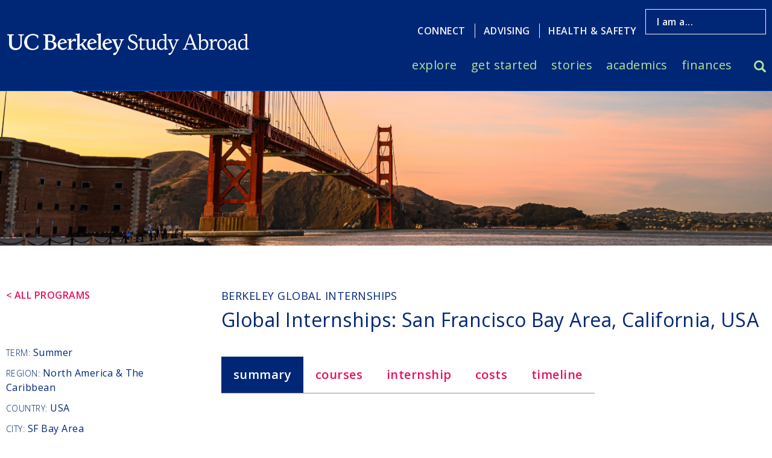

--- FILE ---
content_type: text/html; charset=UTF-8
request_url: https://studyabroad.berkeley.edu/program/globalinternships/san-francisco
body_size: 15398
content:
<!DOCTYPE html>
<html lang="en" dir="ltr">
  <head>
    <meta charset="utf-8" />
<script>(function() {var sz = document.createElement('script');
      sz.type = 'text/javascript'; sz.async = true;
      sz.src = '//siteimproveanalytics.com/js/siteanalyze_6294756.js';
      var s = document.getElementsByTagName('script')[0]; s.parentNode.insertBefore(sz, s);
      })();
</script>
<meta name="Generator" content="Drupal 10 (https://www.drupal.org)" />
<meta name="MobileOptimized" content="width" />
<meta name="HandheldFriendly" content="true" />
<meta name="viewport" content="width=device-width, initial-scale=1.0" />
<link rel="icon" href="/sites/default/files/favicon_0.ico" type="image/vnd.microsoft.icon" />
<link rel="canonical" href="https://studyabroad.berkeley.edu/program/globalinternships/san-francisco" />
<link rel="shortlink" href="https://studyabroad.berkeley.edu/node/6636" />

    <title>Global Internships: San Francisco Bay Area, California, USA | UCB Study Abroad</title>
    <link rel="stylesheet" media="all" href="/sites/default/files/css/css_iOArEbpWk-Kr4uhXtLYutrIAUENSWRj08e3Buh43_M4.css?delta=0&amp;language=en&amp;theme=ucb&amp;include=eJxtyEkOgCAMAMAPNfRJpEBj0GIbKm6vN3r2MofJ2hlLH0YSaKYT8hur9kZSbwavzYSjqQ2LSTQvjj8HfvnGDRM5w8gJJ9FEAnvlw_EzNC1D-AHjuSxj" />
<link rel="stylesheet" media="all" href="//fonts.googleapis.com/css?family=Open+Sans:300,400,600" />
<link rel="stylesheet" media="all" href="/sites/default/files/css/css_pbhUmmw8c0AOM96TfHyUVyFgYEfM4_tw0Jul3GCx1JM.css?delta=2&amp;language=en&amp;theme=ucb&amp;include=eJxtyEkOgCAMAMAPNfRJpEBj0GIbKm6vN3r2MofJ2hlLH0YSaKYT8hur9kZSbwavzYSjqQ2LSTQvjj8HfvnGDRM5w8gJJ9FEAnvlw_EzNC1D-AHjuSxj" />
<link rel="stylesheet" media="print" href="/sites/default/files/css/css_bRXJuAAmtfj9APnUu1YvPshAEPhr-7lJJb4eFwGdUjQ.css?delta=3&amp;language=en&amp;theme=ucb&amp;include=eJxtyEkOgCAMAMAPNfRJpEBj0GIbKm6vN3r2MofJ2hlLH0YSaKYT8hur9kZSbwavzYSjqQ2LSTQvjj8HfvnGDRM5w8gJJ9FEAnvlw_EzNC1D-AHjuSxj" />

    <script type="application/json" data-drupal-selector="drupal-settings-json">{"path":{"baseUrl":"\/","pathPrefix":"","currentPath":"node\/6636","currentPathIsAdmin":false,"isFront":false,"currentLanguage":"en"},"pluralDelimiter":"\u0003","gtag":{"tagId":"G-L4QXMNZ3SG","consentMode":false,"otherIds":[],"events":[],"additionalConfigInfo":[]},"suppressDeprecationErrors":true,"ajaxPageState":{"libraries":"eJxtyFsKAzEIQNENSVzSYDIitqZKTPpafYf-lJb-XLin-WC8-Ohk-mQQdzHeJgnKkd8vdKL7N3ZI7XFseKzYqnk7J_4xyElTc2pL3McKsvIRyEdO7lgpGVarKOaVDK7Kt8R3S_d9Gb8AFENFZQ","theme":"ucb","theme_token":null},"ajaxTrustedUrl":{"\/search\/node":true},"gtm":{"tagId":null,"settings":{"data_layer":"dataLayer","include_environment":false},"tagIds":["GTM-5TBD2HL"]},"simple_popup_blocks":{"settings":[{"langcode":"en","uid":"popup_saw_mailchimp","type":"1","css_selector":"1","identifier":"popup_saw_mailchimp","layout":"5","visit_counts":"1,2,3","overlay":"1","trigger_method":0,"trigger_selector":"#custom-css-id","delay":0,"enable_escape":"1","trigger_width":null,"minimize":false,"close":"1","use_time_frequency":false,"time_frequency":"3600","show_minimized_button":false,"width":"400","cookie_expiry":"100","status":"1"}]},"statistics":{"data":{"nid":"6636"},"url":"\/core\/modules\/statistics\/statistics.php"},"user":{"uid":0,"permissionsHash":"9e77661525825eb074b045a95997e42f49463dbbc4db3fd3932124b406e64201"}}</script>
<script src="/sites/default/files/js/js__xYHC9tfxT37BKk48hEpzbMifk2Hxvhzqb3kLf8KyG8.js?scope=header&amp;delta=0&amp;language=en&amp;theme=ucb&amp;include=eJxtyNEKwCAIQNEfkvyksBrSZijTYJ-_3kawlwv3sCrLkYMYeQV4_0QnPTsO8D5sralNy0W0Xo4_Bh4U3aNXx3ZPI0mfwKwFWbSQvDWZM4o"></script>
<script src="/modules/contrib/google_tag/js/gtag.js?t8emx9"></script>
<script src="/modules/contrib/google_tag/js/gtm.js?t8emx9"></script>

    <meta name="viewport" content="width=device-width, initial-scale=1.0, user-scalable=yes">
  </head>
          
      <body class="page-program-globalinternships-san-francisco section-program page-node-ucb_program node-id-6636 role--anonymous with-subnav sidebar-first one-sidebar">


    



    <nav aria-label="Skip to main content" id="skip">
      <a href="#main" class="visually-hidden focusable skip-link">
        Skip to main content
      </a>
    </nav>
    <noscript><iframe src="https://www.googletagmanager.com/ns.html?id=GTM-5TBD2HL"
                  height="0" width="0" style="display:none;visibility:hidden"></iframe></noscript>

      <div class="dialog-off-canvas-main-canvas" data-off-canvas-main-canvas>
    
<div class="layout-container">

    <header id="header">
    <div class="container">
          <div>
    
<nav aria-label="Meta&#x20;Menu" id="block-metamenu" class="block block-menu navigation menu--meta-menu">
  
    

        
              <ul class="menu">
                    <li class="menu-item menu-item--expanded">
        <a href="/connect" data-drupal-link-system-path="node/56">Connect</a>
                                <ul class="menu">
                    <li class="menu-item">
        <a href="/connect/about-berkeley-study-abroad" data-drupal-link-system-path="node/61">About</a>
              </li>
                <li class="menu-item">
        <a href="/connect/news-events" data-drupal-link-system-path="node/66">News &amp; Events</a>
              </li>
                <li class="menu-item">
        <a href="/connect/get-involved" data-drupal-link-system-path="node/71">Get Involved</a>
              </li>
                <li class="menu-item">
        <a href="/contact-us" data-drupal-link-system-path="node/176">Contact Us</a>
              </li>
        </ul>
  
              </li>
                <li class="menu-item menu-item--collapsed">
        <a href="/advising" data-drupal-link-system-path="node/171">Advising</a>
              </li>
                <li class="menu-item">
        <a href="/alerts" title="Health and safety information and updates" data-drupal-link-system-path="node/5821">Health &amp; Safety</a>
              </li>
                <li class="menu-item menu-item--expanded">
        <a href="/i-am" class="quick-links has-caret-link" data-drupal-link-system-path="node/7010">I am a...</a>
                                <ul class="menu">
                    <li class="menu-item">
        <a href="/academic-adviser" data-drupal-link-system-path="node/1821">Academic Adviser</a>
              </li>
                <li class="menu-item">
        <a href="/alumnus" data-drupal-link-system-path="node/2256">Alumnus</a>
              </li>
                <li class="menu-item">
        <a href="/black" data-drupal-link-system-path="node/6993">Black/African/African American Student</a>
              </li>
                <li class="menu-item">
        <a href="/family-member" data-drupal-link-system-path="node/6819">Family Member/Parent</a>
              </li>
                <li class="menu-item">
        <a href="/miembro-de-la-familia" lang="es" data-drupal-link-system-path="node/6826">Miembro de la familia/Padre</a>
              </li>
                <li class="menu-item">
        <a href="/family-member-chinese-language" lang="zh-Hans" data-drupal-link-system-path="node/6825">家庭成员/家长</a>
              </li>
                <li class="menu-item">
        <a href="/first-gen" data-drupal-link-system-path="node/6822">First Gen Student</a>
              </li>
                <li class="menu-item">
        <a href="/freshman" id="" target="" data-drupal-link-system-path="node/1796">Freshman</a>
              </li>
                <li class="menu-item">
        <a href="/graduate-student" data-drupal-link-system-path="node/1811">Graduate Student</a>
              </li>
                <li class="menu-item">
        <a href="/heritage-seeker" data-drupal-link-system-path="node/6821">Heritage Seeker</a>
              </li>
                <li class="menu-item">
        <a href="/international" data-drupal-link-system-path="node/6823">International Student</a>
              </li>
                <li class="menu-item">
        <a href="https://studyabroad.berkeley.edu/legalresident">Legal Permanent Resident</a>
              </li>
                <li class="menu-item">
        <a href="/lgbtqia-plus" data-drupal-link-system-path="node/6824">LGBTQIA+ Identifying Student</a>
              </li>
                <li class="menu-item">
        <a href="/participant" data-drupal-link-system-path="node/2251">Participant</a>
              </li>
                <li class="menu-item">
        <a href="/senior" id="" target="" data-drupal-link-system-path="node/1806">Senior</a>
              </li>
                <li class="menu-item">
        <a href="/STEM" data-drupal-link-system-path="node/6820">STEM Major</a>
              </li>
                <li class="menu-item">
        <a href="/student-parent" title="Resources for Student Parents" data-drupal-link-system-path="node/6571">Student Parent</a>
              </li>
                <li class="menu-item">
        <a href="/disability-student" data-drupal-link-system-path="node/5036">Student with a Disability</a>
              </li>
                <li class="menu-item">
        <a href="/transfer-student" id="" target="" data-drupal-link-system-path="node/1801">Transfer Student</a>
              </li>
                <li class="menu-item">
        <a href="/undocumented" data-drupal-link-system-path="node/6241">Undocumented Student</a>
              </li>
                <li class="menu-item">
        <a href="/visiting-exchange-student" data-drupal-link-system-path="node/1816">Visiting or Exchange Student</a>
              </li>
        </ul>
  
              </li>
        </ul>
  


  </nav>
<div id="block-ucb-branding" class="block-system block-ucb-branding">
  
    
                  <a href="/" title="Home" rel="home" class="site-logo">
        <img src="/sites/default/files/bsa_logo_white-on-blue.png" alt="Home" />
      </a>
          </div>

<nav aria-label="Main&#x20;navigation" id="block-ucb-main-menu" class="block block-menu navigation menu--main">
  
    

        
              <ul class="menu">
                    <li class="menu-item">
        <a href="/explore" data-drupal-link-system-path="node/6">Explore</a>
              </li>
                <li class="menu-item">
        <a href="/get-started" data-drupal-link-system-path="node/11">Get Started</a>
              </li>
                <li class="menu-item">
        <a href="/stories" data-drupal-link-system-path="stories">Stories</a>
              </li>
                <li class="menu-item menu-item--expanded">
        <a href="/academics" class="has-caret-link" data-drupal-link-system-path="node/21">Academics</a>
                                <ul class="menu">
                    <li class="menu-item">
        <a href="/academics" id="" target="" data-drupal-link-system-path="node/21">Overview</a>
              </li>
                <li class="menu-item">
        <a href="/academics/college-advising" data-drupal-link-system-path="node/26">College Advising</a>
              </li>
                <li class="menu-item">
        <a href="/academics/major-advising" data-drupal-link-system-path="node/31">Major Advising</a>
              </li>
                <li class="menu-item">
        <a href="/academics/advising-notes" data-drupal-link-system-path="node/36">Advising Notes</a>
              </li>
        </ul>
  
              </li>
                <li class="menu-item menu-item--expanded">
        <a href="/finances" class="has-caret-link" data-drupal-link-system-path="node/41">Finances</a>
                                <ul class="menu">
                    <li class="menu-item">
        <a href="/finances" id="" target="" data-drupal-link-system-path="node/41">Overview</a>
              </li>
                <li class="menu-item">
        <a href="/finances/financial-aid" data-drupal-link-system-path="node/2226">Financial Aid</a>
              </li>
                <li class="menu-item">
        <a href="/finances/scholarships" data-drupal-link-system-path="node/46">Scholarships</a>
              </li>
                <li class="menu-item">
        <a href="/finances/additional-funding" data-drupal-link-system-path="node/51">Additional Funding</a>
              </li>
        </ul>
  
              </li>
        </ul>
  


  </nav>
<div id="block-mobilenavigation" class="block-basic block-block-content block-mobilenavigation">
  
    
      



                        <div class="field field--name-body field--type-text-with-summary field--label-hidden"><div class="nav-icons-container">
  <button id="trigger-search" aria-label="Search">
    <svg class="icon-search"><use xlink:href="/themes/ucb/images/icons.svg#icon-search"></use></svg>
  </button>
  <button id="trigger-mobile-menu" aria-label="Toggle menu" aria-controls="mobile-menu" aria-expanded="false">
    <svg class="icon-burger-nav"><use xlink:href="/themes/ucb/images/icons.svg#icon-burger-nav"></use></svg>
    <svg class="icon-close"><use xlink:href="/themes/ucb/images/icons.svg#icon-close"></use></svg>
  </button>
</div></div>
            
  </div>

  </div>

    </div>

    <div id="mobile-menu">
        
              <ul class="menu">
                    <li class="menu-item">
        <a href="/explore" data-drupal-link-system-path="node/6">Explore</a>
              </li>
                <li class="menu-item">
        <a href="/get-started" data-drupal-link-system-path="node/11">Get Started</a>
              </li>
                <li class="menu-item">
        <a href="/stories" data-drupal-link-system-path="stories">Stories</a>
              </li>
                <li class="menu-item menu-item--expanded">
        <a href="/academics" class="has-caret-link" data-drupal-link-system-path="node/21">Academics</a>
                                <ul class="menu">
                    <li class="menu-item">
        <a href="/academics" id="" target="" data-drupal-link-system-path="node/21">Overview</a>
              </li>
                <li class="menu-item">
        <a href="/academics/college-advising" data-drupal-link-system-path="node/26">College Advising</a>
              </li>
                <li class="menu-item">
        <a href="/academics/major-advising" data-drupal-link-system-path="node/31">Major Advising</a>
              </li>
                <li class="menu-item">
        <a href="/academics/advising-notes" data-drupal-link-system-path="node/36">Advising Notes</a>
              </li>
        </ul>
  
              </li>
                <li class="menu-item menu-item--expanded">
        <a href="/finances" class="has-caret-link" data-drupal-link-system-path="node/41">Finances</a>
                                <ul class="menu">
                    <li class="menu-item">
        <a href="/finances" id="" target="" data-drupal-link-system-path="node/41">Overview</a>
              </li>
                <li class="menu-item">
        <a href="/finances/financial-aid" data-drupal-link-system-path="node/2226">Financial Aid</a>
              </li>
                <li class="menu-item">
        <a href="/finances/scholarships" data-drupal-link-system-path="node/46">Scholarships</a>
              </li>
                <li class="menu-item">
        <a href="/finances/additional-funding" data-drupal-link-system-path="node/51">Additional Funding</a>
              </li>
        </ul>
  
              </li>
                <li class="menu-item menu-item--expanded">
        <a href="/connect" data-drupal-link-system-path="node/56">Connect</a>
                                <ul class="menu">
                    <li class="menu-item">
        <a href="/connect/about-berkeley-study-abroad" data-drupal-link-system-path="node/61">About</a>
              </li>
                <li class="menu-item">
        <a href="/connect/news-events" data-drupal-link-system-path="node/66">News &amp; Events</a>
              </li>
                <li class="menu-item">
        <a href="/connect/get-involved" data-drupal-link-system-path="node/71">Get Involved</a>
              </li>
                <li class="menu-item">
        <a href="/contact-us" data-drupal-link-system-path="node/176">Contact Us</a>
              </li>
        </ul>
  
              </li>
                <li class="menu-item menu-item--collapsed">
        <a href="/advising" data-drupal-link-system-path="node/171">Advising</a>
              </li>
                <li class="menu-item">
        <a href="/alerts" title="Health and safety information and updates" data-drupal-link-system-path="node/5821">Health &amp; Safety</a>
              </li>
                <li class="menu-item menu-item--expanded">
        <a href="/i-am" class="quick-links has-caret-link" data-drupal-link-system-path="node/7010">I am a...</a>
                                <ul class="menu">
                    <li class="menu-item">
        <a href="/academic-adviser" data-drupal-link-system-path="node/1821">Academic Adviser</a>
              </li>
                <li class="menu-item">
        <a href="/alumnus" data-drupal-link-system-path="node/2256">Alumnus</a>
              </li>
                <li class="menu-item">
        <a href="/black" data-drupal-link-system-path="node/6993">Black/African/African American Student</a>
              </li>
                <li class="menu-item">
        <a href="/family-member" data-drupal-link-system-path="node/6819">Family Member/Parent</a>
              </li>
                <li class="menu-item">
        <a href="/miembro-de-la-familia" lang="es" data-drupal-link-system-path="node/6826">Miembro de la familia/Padre</a>
              </li>
                <li class="menu-item">
        <a href="/family-member-chinese-language" lang="zh-Hans" data-drupal-link-system-path="node/6825">家庭成员/家长</a>
              </li>
                <li class="menu-item">
        <a href="/first-gen" data-drupal-link-system-path="node/6822">First Gen Student</a>
              </li>
                <li class="menu-item">
        <a href="/freshman" id="" target="" data-drupal-link-system-path="node/1796">Freshman</a>
              </li>
                <li class="menu-item">
        <a href="/graduate-student" data-drupal-link-system-path="node/1811">Graduate Student</a>
              </li>
                <li class="menu-item">
        <a href="/heritage-seeker" data-drupal-link-system-path="node/6821">Heritage Seeker</a>
              </li>
                <li class="menu-item">
        <a href="/international" data-drupal-link-system-path="node/6823">International Student</a>
              </li>
                <li class="menu-item">
        <a href="https://studyabroad.berkeley.edu/legalresident">Legal Permanent Resident</a>
              </li>
                <li class="menu-item">
        <a href="/lgbtqia-plus" data-drupal-link-system-path="node/6824">LGBTQIA+ Identifying Student</a>
              </li>
                <li class="menu-item">
        <a href="/participant" data-drupal-link-system-path="node/2251">Participant</a>
              </li>
                <li class="menu-item">
        <a href="/senior" id="" target="" data-drupal-link-system-path="node/1806">Senior</a>
              </li>
                <li class="menu-item">
        <a href="/STEM" data-drupal-link-system-path="node/6820">STEM Major</a>
              </li>
                <li class="menu-item">
        <a href="/student-parent" title="Resources for Student Parents" data-drupal-link-system-path="node/6571">Student Parent</a>
              </li>
                <li class="menu-item">
        <a href="/disability-student" data-drupal-link-system-path="node/5036">Student with a Disability</a>
              </li>
                <li class="menu-item">
        <a href="/transfer-student" id="" target="" data-drupal-link-system-path="node/1801">Transfer Student</a>
              </li>
                <li class="menu-item">
        <a href="/undocumented" data-drupal-link-system-path="node/6241">Undocumented Student</a>
              </li>
                <li class="menu-item">
        <a href="/visiting-exchange-student" data-drupal-link-system-path="node/1816">Visiting or Exchange Student</a>
              </li>
        </ul>
  
              </li>
        </ul>
  


    </div>
</header><!-- /#header -->
    <div id="content-wrapper">

        
        <main>
                            <section id="highlighted" class="clearfix">
                      <div>
    <div class="search-block-form block block-search container-inline" data-drupal-selector="search-block-form" id="block-searchform" role="search">
  
      <h2>Search</h2>
    
      <form action="/search/node" method="get" id="search-block-form" accept-charset="UTF-8">
  <div class="js-form-item form-item js-form-type-search form-item-keys js-form-item-keys form-no-label">
      <label for="header-search" class="visually-hidden">Search</label>
        <input title="Enter the terms you wish to search for." data-drupal-selector="header-search" type="search" id="header-search" name="keys" value="" size="15" maxlength="128" class="form-search" />

        </div>
<div data-drupal-selector="edit-actions" class="form-actions js-form-wrapper form-wrapper" id="edit-actions"><input data-drupal-selector="edit-submit" type="submit" id="edit-submit" value="Search" class="button js-form-submit form-submit" />
</div>

</form>

  </div>
<div class="views-element-container block-views block-views-block-program-fields-block-entity-banner" id="block-views-block-program-fields-block-entity-banner">
  
    
      <div><div class="block-banner-image js-view-dom-id-4f2e5af338624a5c5403e2bd902cbd611bdfaaeb81637c5f9755e162ec73aab8">
  
  
  

  
  
  

      <div class="views-row"><div class="views-field views-field-field-banner-image"><div class="field-content">  <img loading="lazy" src="/sites/default/files/styles/banner_image/public/programs/Banner%20size%20%2811%29.png?itok=NognLKIo" width="1300" height="260" alt="Golden Gate Bridge" />


</div></div></div>

    

  
  

  
  
</div>
</div>

  </div>

  </div>

                </section>
            
            <div id="main" class="clearfix">
                

                <section id="content">
                      <div>
    <div data-drupal-messages-fallback class="hidden"></div>
<div id="block-ucb-content" class="block-system block-ucb-content">
  
    
      
<article data-history-node-id="6636" class="node-type-program view-mode-full">

    <div class="content">
                    <div class="container">
                



                        <div class="field field--name-field-sponsor field--type-entity-reference field--label-hidden">Berkeley Global Internships</div>
            

                <header>
                    
                    <h1>
<span>Global Internships: San Francisco Bay Area, California, USA</span>
</h1>
                    
                </header>

                                    <div class="content">

                        <ul class="accordion-tabs-minimal">

                                                            <li class="tab-header-and-content">
                                    <a href="#" class="tab-link is-active">Summary</a>
                                    <div class="tab-content">
                                        <h2>Summary</h2>
                                        <p>Gain first-hand knowledge, connections, and professional work experience through an academic internship in the San Francisco Bay Area. On this program, you will:</p><ul style="list-style-type:disc;padding-left:30px;"><li>Undertake a professional internship opportunity to build transferable skills in the career field of your choice</li><li>Earn academic credit for your internship via a ten-week online course</li><li>Have the option to take additional courses through Berkeley Summer Sessions</li></ul><p style="padding-top:20px;"><em>"[My supervisor] was an amazing mentor at the… law office in Oakland. She gave me a very hands-on experience and always had me accompany her on-court trips, mediations, and depositions. I feel like I got one of the best legal experiences I could have."</em></p><p class="text-align-right">—San Francisco Participant</p><hr><h3>Location Summary</h3><p>The San Francisco Bay Area combines natural beauty, rich history, and innovative commerce. The Bay Area is a dynamic center of business activity of all kinds, including healthcare and human services, technological innovation and research, and culture and communications.</p><p>For those who don’t wish to travel too far from Berkeley, an internship in the Bay Area is a challenging and rewarding option.</p><hr><h3>Program Details</h3><p><strong>Dates</strong>:</p><ul style="list-style-type:disc;padding-left:30px;"><li>June 7 - August 1, 2026</li></ul><p style="padding-top:10px;"><em>Dates are subject to change.</em></p><p><strong>Units</strong>: 3 units</p><p><strong>Language of Instruction</strong>: English</p><p><strong>One Required Course (Your Choice of One of the Following)</strong>:</p><ul style="list-style-type:disc;padding-left:30px;"><li>UGIS W157: Experiential Learning (3 units)</li><li>UGIS W158: Global Citizenship (3 units)</li></ul><hr><h3>Eligibility</h3><ul style="list-style-type:disc;padding-left:30px;"><li>Currently enrolled in a degree program or have graduated within the last 12 months [Graduate students are eligible to apply]</li><li>At least one year of college coursework completed by the start of the program</li><li>2.0 GPA or higher</li><li>At least 18 years old at the time of application</li><li>UCB international students must have completed one year of full-time study at a college in the United States in the year immediately preceding your internship, be authorized for F-1 Curricular Practical Training or J-1 Academic Training under federal visa regulations, and have a valid visa for the extent of the program.</li><li>International visiting students must have completed a full-time Certificate or one semester of study at UC Berkeley Extension, and have a valid visa for the extent of the program.</li><li>Not on term/academic notice or under censure for student misconduct at any point from application review to the end of your program</li></ul><hr><h3>Application</h3><ul style="list-style-type:disc;padding-left:30px;"><li>Application opens December 2, 2025 at 9 am PST</li><li>Space is limited and applications are accepted on a first-come, first-served basis</li><li>Deadline to apply is January 14, 2026 at 11:59 pm PST</li></ul>
                                    </div>
                                </li>
                            
                            
                                                            <li class="tab-header-and-content">
                                    <a href="#" class="tab-link">Courses</a>
                                    <div class="tab-content">
                                        <h2>Courses</h2>
                                        <p>In addition to your internship, you will take an online internship course for a total of 3 Berkeley units. You may also enroll in additional courses through Berkeley Summer Sessions. **Note: If you choose to enroll in an additional Berkeley Summer Sessions course, please keep in mind that your internship placement will require you to commit to a full-time schedule during the work week. To avoid scheduling conflicts, you will not be permitted to enroll in courses that take place in the middle of the day.</p><p>&nbsp;</p><h3>Online Course</h3><p><strong>Option 1:</strong></p><p><strong>Course:</strong> Undergraduate &amp; Interdisciplinary Studies W157<br><strong>Title:</strong> Experiential Learning<br><strong>Dates: </strong>June 8 - August 14, 2026<br><strong>Instructor:</strong> Richard Thomas Ashcroft, Ph.D.<br><strong>Units:</strong> 3 units<br><strong>Prerequisites:</strong> None</p><p>With this course, you will be able to add a new dimension to your internship experience: a reflection on what it is to be both a worker and citizen in a globalizing world. You will be challenged to use your internship experience as an opportunity to explore the importance of cultural / generational differences in the workplace, professional ethics and personal values, and the structure and norms of different types of organizations. A series of audio-visual lectures, practical exercises, writing assignments, presentations, and online group discussions will ask you to engage in honest self-reflection about what you want from your career, and to develop the skills you need to succeed personally and professionally in a rapidly changing world. &nbsp;We hope that this course will help understand the challenges of the modern global workplace and guide you towards a successful and fulfilling career.&nbsp;<br>&nbsp;</p><p><strong>Option 2:</strong></p><p><strong>Course</strong>: Undergraduate &amp; Interdisciplinary Studies W158<br><strong>Title</strong>: Global Citizenship<br><strong>Dates</strong>: June 8 - August 14, 2026<br><strong>Instructor</strong>: Jeroen Dewulf, Ph.D.<br><strong>Units</strong>: 3 units<br><strong>Prerequisites</strong>: None</p><p>With this course, you will be able to add a new dimension to your internship experience: a reflection on global citizenship. You will be challenged to use your internship experience as an opportunity to critically explore cultural differences, modes of conduct, and values. A series of audio-visual lectures, practical exercises, writing assignments, projects, and online group discussions will stimulate you to leave the comfort zone of what you are familiar with and to explore alternative views on right and wrong, good and bad and the beautiful and the ugly. The course will also encourage you to interact with locals and to engage with the city/region/country where you live during your internship. We hope that this course will help to increase your consciousness about the challenges of being a global citizen.</p><p>Consult with your college/major advisor to see which degree requirements these courses may fulfill.</p><p>&nbsp;</p><h3><strong>Registration</strong></h3><p>Global Internships staff will enroll you in courses after your acceptance to the program. Please make sure there are no active blocks on your student account that may impact your course enrollment.</p><p>&nbsp;</p><h3><strong>Instructors</strong></h3><h4><strong>Richard Thomas Ashcroft, Ph.D.</strong></h4><p>UGIS W157: Experiential Learning<br><strong>Email:</strong> <a href="mailto:rashcroft@berkeley.edu">rashcroft@berkeley.edu</a></p><p>Richard Ashcroft is a Lecturer in UC Berkeley’s Department of Political Science and Interdisciplinary Social Science Programs, and former Postdoctoral Coordinator for the Network for a New Political Economy. His research and teaching explore how modern societies should evolve in the face of deepening diversity and disagreement, with a particular focus on the connections between postwar multiculturalism, political economy, and the legacies of empire. He teaches courses on the political theory of multiculturalism, classical and contemporary political economy, and US, UK and EU politics.</p><p>Dr. Ashcroft is from Winchester in the United Kingdom. He read Theology at Oxford, before attending law school in London and qualifying as a Solicitor of the Senior Courts of England and Wales. He spent several years working for a leading US-UK firm specializing in tax and trust law, and then became a legal aid lawyer in South London acting for the homeless and tenants of social housing. During this period he received an MA in the Theory and Practice of Human Rights, before completing his PhD in Political Science at UC Berkeley in 2018.</p><p>&nbsp;</p><h4><strong>Jeroen Dewulf, Ph.D.</strong></h4><p>UGIS W158: Global Citizenship<br><strong>Email</strong>: <a href="mailto:jdewulf@berkeley.edu">jdewulf@berkeley.edu</a></p><p>Dr. Jeroen Dewulf is Associate Professor in the Department of German at UC Berkeley where he teaches courses in German Studies and Dutch Studies. He is also Queen Beatrix chair as well as Director of Institute of European Studies and Director of Dutch Studies.</p><p>Born in Ostend, Belgium, Dr. Dewulf graduated in Dutch and German Philology at the University of Ghent. He holds a Master's degree from the University of Porto and a Ph.D. from the University of Bern. His areas of specialization are European Studies, particularly related to (multi)cultural identity in Belgium and the Netherlands, and Post-Colonial Studies, in particular, Dutch colonial history and literature.</p>
                                    </div>
                                </li>
                            
                                                            <li class="tab-header-and-content">
                                    <a href="#" class="tab-link">Internship</a>
                                    <div class="tab-content">
                                        <h2>Internship</h2>
                                        <p>The Global Internships team works one-on-one with you to find an internship based on your academic background, experience, interests, as well as employer needs and availability. Internships in the San Francisco Bay Area are available in a wide variety of fields, and internship placement is guaranteed.</p><p>Examples of past internships:</p><ul style="list-style-type:disc;padding-left:30px;"><li>Create logo designs, mock-ups, user interfaces, page layout designs, etc. as the graphic design intern</li><li>Monitor CNC machining process and update CAD drawings</li><li>Assist in building financial models with credible data in various areas such as a portfolio of individual life care, long-term care insurance protection, asset accumulation strategies, etc</li><li>Research market information and the estimated value of properties for clients</li><li>Assist case manager with client intake and assist in activities with families and children</li></ul><p style="padding-top:20px;">Opportunities can vary year-to-year by such factors as market trends, time of year, and the economy. Common industry sectors for internships include, but are not limited to:</p><div><table><tbody><tr><td>Accounting<br>Advertising<br>Art<br>Artificial Intelligence<br>Banking<br>Biotechnology<br>Business Services<br>Cloud Computing<br>Communications<br>Computer Hardware<br>Consulting<br>Consumer Goods<br>Culture<br>Cybersecurity<br>Data Science<br>Data Storage &amp; Management<br>Design<br>Ecommerce<br>Economics<br>Education<br>Engineering</td><td>Entrepreneurship<br>Environmental Services<br>Events<br>Financial Services<br>FinTech<br>Food &amp; Beverage<br>Healthcare<br>Hospitality<br>Human Resources<br>Information Technology<br>Insurance<br>Investment<br>Journalism<br>Logistics<br>Manufacturing<br>Marketing<br>Media<br>Medical Devices<br>Music<br>Personal Services<br>Pharmaceutical</td><td>Photography<br>Politics<br>Professional Services<br>Public Administration<br>Public Health<br>Real Estate<br>Research<br>Restaurants<br>Retail<br>Robotics<br>Security<br>Social Media<br>Software<br>Space<br>Sports and Fitness<br>Sustainability<br>Technology<br>Telecom<br>Trade<br>Transportation<br>Travel &amp; Tourism<br>Video Game</td></tr></tbody></table></div><p style="padding-top:20px;">Some challenging internship fields to place in the San Francisco Bay Area are:</p><ul style="list-style-type:disc;padding-left:30px;"><li><em>Aeronautical or Nuclear Engineering</em> – alternative placements in mechanical or industrial engineering</li><li><em>Architecture</em> – Most firms require in-depth subject matter knowledge and a portfolio for review; consider other functional areas within firms (marketing, operations, etc.) to gain exposure to the field.</li><li><em>Clinical Medicine/Clinical Psychology</em> – alternate placement in organizations that serve patient populations in roles that do not involve direct interaction with patients; social work</li><li><em>Energy (Oil/Gas)</em> – Although oil and gas companies are located in the area; competition is high for the few opportunities available, consider opportunities in renewables.</li><li><em>Engineering (Civil, Mechanical, Chemical)</em> – Internships in technical fields are competitive and require in-depth subject-matter knowledge, often involve long recruiting cycles focused on attracting potential long-term hires, sometimes of graduate students only; consider other functional areas within firms (marketing, operations, etc.) to gain exposure to the field.</li><li><em>Finance, Investment Banking, Banking, Asset Management</em> – Most medium/large finance-related companies have highly competitive formal internship programs with year-long recruiting cycles; consider opportunities in company in-house finance departments, business analyst positions that hone quantitative analysis skills, and at smaller finance-related firms.</li><li><em>Film/TV/Broadcasting</em> – alternate placement in behind-the-scenes support roles such as research, logistics, and post-production work</li><li><em>IT (Hardware)</em> – Fewer companies focus on hardware development, which takes longer than software, demonstrated experience in the field often required; consider other functional areas within firms (marketing, operations, etc.) to gain exposure to the field.</li><li><em>Classroom Education</em> – Alternative placements in educational non-profits.</li><li><em>Political Think Tanks</em> – Alternative placements in non-profits.</li><li><em>Social Services (Healthcare)</em> - Clinical positions require significant substantive knowledge and professional licensure, graduate students often preferred; consider support roles and other functional areas within firms (marketing, operations, etc.) to gain exposure to the field</li><li><em>Social Services – Special Ed/School</em> – Working with children often requires lengthy background checks and clearing other related hurdles; consider nonprofits focusing on program and curriculum development in areas of interest to gain exposure to the field</li></ul>
                                    </div>
                                </li>
                            
                                                            <li class="tab-header-and-content">
                                    <a href="#" class="tab-link">Costs</a>
                                    <div class="tab-content">
                                        <h2>Costs</h2>
                                        <h3>Tuition and Program Fee</h3><p>The fees to participate in this program are broken down into 1) tuition and 2) program fees, which are applied to your student billing account as follows:</p><div><table><thead><tr><th><p style="font-size:1.1em;"><strong>2026 Fees</strong></p></th><th><p style="font-size:1.1em;"><strong>UC Students</strong></p></th><th><p style="font-size:1.1em;"><strong>Visiting Students</strong></p></th></tr></thead><tbody><tr><td><strong>Tuition (3 units)</strong></td><td>$1,308</td><td>$1,905</td></tr><tr><td><strong>Program Fee</strong></td><td>$2,120</td><td>$2,120</td></tr><tr><td><strong>Total Cost</strong></td><td><strong>$3,428</strong></td><td><strong>$4,025</strong></td></tr></tbody></table></div><p><em>Fees are subject to change. All non-UC Berkeley students must pay an additional Document Management Fee of $73.</em></p><h3>Estimated Out-of-Pocket Expenses</h3><p>In addition to the fees outlined above, Berkeley Study Abroad has estimated costs for out-of-pocket expenses. These amounts are used to calculate financial aid packages for eligible students. Actual expenses will vary depending on your lifestyle and spending habits.</p><div><table><thead><tr><th><p style="font-size:1.1em;"><strong>2026 Estimated Expenses</strong></p></th><th><p style="font-size:1.1em;"><strong>Amount</strong></p></th></tr></thead><tbody><tr><td><strong>Airfare and Transportation</strong></td><td>$512</td></tr><tr><td><strong>Additional Meals</strong></td><td>$2,660</td></tr><tr><td><strong>Books</strong></td><td>$360</td></tr><tr><td><strong>Personal Expenses (i.e., phone, passport, visas, etc.)</strong></td><td>$2,800</td></tr><tr><td><strong>Housing</strong></td><td>$5,592</td></tr><tr><td><strong>Total Estimated Out-Of-Pocket Expenses</strong></td><td><strong>$11,924</strong></td></tr></tbody></table></div><p>&nbsp;</p><h3>Financial Aid</h3><p><a href="http://studyabroad.berkeley.edu/berkeleyabroad/financial-aid">Financial aid</a> is available for UC Berkeley students who are enrolled in at least 6 units during the summer.</p><p>Financial aid estimates for 2026 Berkeley Global Internships programs will be available in the Summer Financial Aid Estimator in your Cal Central account in early February 2026. Before the estimator is available, you may submit a financial aid estimate request form on <a href="https://studyabroad.berkeley.edu/finances/financial-aid-advising">our website</a>.</p><p>Please FIRST obtain your estimate via the Estimate Request Form, or in the Summer Aid Estimator once available, then write to travelaid@berkeley.edu if you have any questions about the estimate you receive. Your estimate will include a Berkeley Study Abroad Scholarship if you qualify for one based on financial need.</p><p>How to locate the Estimator:</p><p>1) Log into Cal Central<br>2) Navigate to the My Finances Tab, and find the "Financial Resources" card<br>3) Scroll to the bottom of the Financial Resources card and click on Summer Sessions<br>4) From the Summer Sessions menu, click on Summer Cost and Aid Estimator</p><p><strong>Make sure to adjust the number of units in the estimator if your program offers a&nbsp;choice&nbsp;of course selection.</strong> If your program only offers one combination or one course for 6 total units units, you do not need to update the units in the estimator.​</p><p>All other students should contact the financial aid office at their home institution for more information.</p><h3>Explanation of Fees</h3><p>Tuition is based on a per unit cost:</p><ul style="list-style-type:disc;padding-left:30px;"><li>The UC undergraduate student rate is $436 per unit</li><li>The visiting student rate for all non-UC participants is $635 per unit</li></ul><p style="padding-top:10px;">The program fee includes the following items:&nbsp;</p><ul style="list-style-type:disc;padding-left:30px;"><li>One-on-one meetings with the internship placement coordinator</li><li>Resume review</li><li>Interview preparation</li><li>Professional development seminars</li><li>Pre-internship orientation meetings</li><li>The initial non-refundable deposit of $300, which will be charged on February 2, 2026, is applied to the program fee</li></ul><p style="padding-top:10px;"><em>The list of items included in the program fee is not all-inclusive and is subject to change.</em></p><p>The following items are excluded from the program fee:</p><ul style="list-style-type:disc;padding-left:30px;"><li>Housing</li><li>Personal expenses (emergency expenses, medical expenses, toiletries, etc.)</li><li>Meals</li><li>Course materials (textbooks and readers)</li><li>Commuting costs for the daily travel to and from your internship</li></ul>
                                    </div>
                                </li>
                            
                                                            <li class="tab-header-and-content">
                                    <a href="#" class="tab-link">Timeline</a>
                                    <div class="tab-content">
                                        <h2>Timeline</h2>
                                        <div><table><tbody><tr><td style="padding-right:10px;">Application opens</td><td>December 2, 2025 at 9 am PST</td></tr><tr><td style="padding-right:10px;">Application closes</td><td>January 14, 2026 at 11:59 pm PST</td></tr><tr><td style="padding-right:10px;">Applicants notified of selection</td><td>By end of February 2026</td></tr><tr><td style="padding-right:10px;">Participate in an individual placement meeting with a member of the San Francisco Bay Area Global Internships staff</td><td>March-April 2026</td></tr><tr><td style="padding-right:10px;">Attend internship pre-placement orientation</td><td>March 2026</td></tr><tr><td style="padding-right:10px;">Deadline to confirm participation or cancel for a refund of all program-related fees, minus $300 deposit</td><td>March 15, 2026 at 11:59 pm PST</td></tr><tr><td style="padding-right:10px;">Attend professional development workshops</td><td>April-May 2026</td></tr><tr><td style="padding-right:10px;">Receive a provisional internship placement</td><td>April-June 2026</td></tr><tr><td style="padding-right:10px;">Interview onsite with your direct internship supervisor</td><td>April-June 2026</td></tr><tr><td style="padding-right:10px;">Online course begins</td><td>June 8, 2026</td></tr><tr><td style="padding-right:10px;">First day of program</td><td>June 7, 2026</td></tr><tr><td style="padding-right:10px;">Last day of program</td><td>August 1, 2026</td></tr><tr><td style="padding-right:10px;">Online course ends</td><td>August 14, 2026</td></tr></tbody></table></div><p style="padding-top:30px;"><em>*All dates are subject to change.</em></p>
                                    </div>
                                </li>
                            
                            
                                                    </ul>
                    </div>
                
                                                                                                                                                                                                                                                                                                                                                                                                                                                                                                                                                                                                                                                                                                    </div>
            </div>
</article><!-- /.node -->


  </div>

  </div>

                </section>

                                    <aside id="sidebar-first" class="column sidebar first">
                          <div>
    <div class="views-element-container block-views block-views-block-program-fields-block-program-sidebar" id="block-views-block-program-fields-block-program-sidebar">
  
    
      <div><div class="block-program-sidebar js-view-dom-id-d0898ff95c1e328626636f4db949c318bf4ce014cb82db192f1b1729421c04c7">
  
  
  

      <header>
      <a href="/explore/programs" class="more-link">&lt; All Programs</a>
    </header>
  
  
  

      <div class="views-row"><div class="views-field views-field-field-term"><span class="views-label views-label-field-term">Term: </span><div class="field-content">Summer</div></div><div class="views-field views-field-field-region"><span class="views-label views-label-field-region">Region: </span><div class="field-content">North America &amp; The Caribbean</div></div><div class="views-field views-field-field-country"><span class="views-label views-label-field-country">Country: </span><div class="field-content">USA</div></div><div class="views-field views-field-field-city"><span class="views-label views-label-field-city">City: </span><div class="field-content">SF Bay Area</div></div><div class="views-field views-field-field-language"><span class="views-label views-label-field-language">Language: </span><div class="field-content">English</div></div><div class="views-field views-field-field-gpa"><span class="views-label views-label-field-gpa">GPA: </span><div class="field-content">+2.0</div></div><div class="views-field views-field-field-class-level"><span class="views-label views-label-field-class-level">Class Level: </span><div class="field-content">+2.0</div></div><div class="views-field views-field-field-term-options"><span class="views-label views-label-field-term-options">Term Options: </span><div class="field-content">Summer</div></div><div class="views-field views-field-field-deadline"><span class="views-label views-label-field-deadline">Deadline: </span><div class="field-content"><time datetime="2026-01-15T07:59:59Z">01/14/2026</time>
</div></div></div>

    

  
  

      <footer>
      <a href="https://studyabroad.berkeley.edu/program/globalinternships/how-to-apply" class="button">How to Apply</a>
    </footer>
  
  
</div>
</div>

  </div>

<nav aria-labelledby="block-quicklinksprogramgi-menu" id="block-quicklinksprogramgi" class="block block-menu navigation menu--quicklinks-program---gi">
  
      <h2 id="block-quicklinksprogramgi-menu">Global Internships Important Links</h2>
    

        
              <ul class="menu">
                    <li class="menu-item">
        <a href="/advising" data-drupal-link-system-path="node/171">Contact Adviser</a>
              </li>
                <li class="menu-item">
        <a href="https://berkeleystudyabroad.zendesk.com/">Policies</a>
              </li>
                <li class="menu-item">
        <a href="/stories?search=&amp;tags=756" id="" target="" data-drupal-link-query="{&quot;search&quot;:&quot;&quot;,&quot;tags&quot;:&quot;756&quot;}" data-drupal-link-system-path="stories">Read Student Stories</a>
              </li>
        </ul>
  


  </nav>

  </div>

                    </aside>
                
            </div>

                            <section id="lowlighted" class="clearfix">
                      <div>
    <div class="views-element-container block-views block-views-block-stories-block-program-stories" id="block-views-block-stories-block-program-stories">
  
    
      <div><div class="block-program-stories js-view-dom-id-e6a67756e5d111f01ab3fdafa395fb9be57672d0d11399cad86be80aca582316">
  
  
  

  
  
  

    

  
  

  
  
</div>
</div>

  </div>

  </div>

                </section>
                    </main>

    </div>

        <footer id="footer">
        <div class="container">
              <div>
    <div id="block-sociallinks" class="block-basic block-block-content block-sociallinks">
  
    
      



                        <div class="field field--name-body field--type-text-with-summary field--label-hidden"><ul class="social-links">
<li><a href="https://www.facebook.com/ucbstudyabroad" aria-label="Study Abroad Facebook"><svg class="icon-facebook" aria-hidden="true"><use xlink:href="/themes/ucb/images/icons.svg#icon-facebook"></use></svg></a></li>
<li><a href="https://twitter.com/ucbstudyabroad" aria-label="Study Abroad Twitter"><svg class="icon-twitter" aria-hidden="true"><use xlink:href="/themes/ucb/images/icons.svg#icon-twitter"></use></svg></a></li>
<li><a href="https://www.instagram.com/ucbstudyabroad/" aria-label="Study Abroad Instagram"><svg class="icon-instagram" aria-hidden="true"><use xlink:href="/themes/ucb/images/icons.svg#icon-instagram"></use></svg></a></li>
<li><a href="https://www.flickr.com/photos/ucbstudyabroad" aria-label="Study Abroad Flickr"><svg class="icon-flickr" aria-hidden="true"><use xlink:href="/themes/ucb/images/icons.svg#icon-flickr"></use></svg></a></li>
<li><a href="https://www.youtube.com/channel/UC705uzWygxNWXSXmiTQRgoQ" aria-label="Study Abroad YouTube"><svg class="icon-youtube" aria-hidden="true" style="padding-top:3px; padding-left:3px"><use xlink:href="/themes/ucb/images/icons.svg#icon-youtube"></use></svg></a></li>
</ul></div>
            
  </div>

<nav aria-label="Footer&#x20;menu" id="block-ucb-footer" class="block block-menu navigation menu--footer">
  
    

        
              <ul class="menu">
                    <li class="menu-item">
        <a href="/support-us" data-drupal-link-system-path="node/81">Support Us</a>
              </li>
                <li class="menu-item">
        <a href="/join-newsletter" data-drupal-link-system-path="node/7111">Join Our Mailing List</a>
              </li>
                <li class="menu-item">
        <a href="https://dap.berkeley.edu/get-help/report-web-accessibility-issue">Accessibility</a>
              </li>
                <li class="menu-item">
        <a href="https://ophd.berkeley.edu/policies-and-procedures/nondiscrimination-policy-statement">Nondiscrimination</a>
              </li>
                <li class="menu-item">
        <a href="/privacy-notice" target="_blank" data-drupal-link-system-path="node/7102">Privacy</a>
              </li>
                <li class="menu-item">
        <a href="https://berkeleystudyabroad.zendesk.com/hc/en-us/sections/32271240927767-Translations-Notice-of-Rights">Translations &amp; Notice of Rights</a>
              </li>
                <li class="menu-item">
        <a href="/contact-us" class="button button--green" id="" target="" data-drupal-link-system-path="node/176">Contact Us</a>
              </li>
        </ul>
  


  </nav>

  </div>


            <div class="copyright">
                <span>Copyright © 2026 UC Regents; all rights reserved.</span>&nbsp;
            </div>
        </div>
    </footer><!-- /#footer -->

</div>

  </div>

    
    <script src="/sites/default/files/js/js_bpSvXM-FVmmnqOHoIpDYr0yHQH21lpmcWQTHCSWK-DE.js?scope=footer&amp;delta=0&amp;language=en&amp;theme=ucb&amp;include=eJxtyNEKwCAIQNEfkvyksBrSZijTYJ-_3kawlwv3sCrLkYMYeQV4_0QnPTsO8D5sralNy0W0Xo4_Bh4U3aNXx3ZPI0mfwKwFWbSQvDWZM4o"></script>

      </body>
</html>


--- FILE ---
content_type: text/css
request_url: https://studyabroad.berkeley.edu/sites/default/files/css/css_pbhUmmw8c0AOM96TfHyUVyFgYEfM4_tw0Jul3GCx1JM.css?delta=2&language=en&theme=ucb&include=eJxtyEkOgCAMAMAPNfRJpEBj0GIbKm6vN3r2MofJ2hlLH0YSaKYT8hur9kZSbwavzYSjqQ2LSTQvjj8HfvnGDRM5w8gJJ9FEAnvlw_EzNC1D-AHjuSxj
body_size: 115353
content:
/* @license GPL-2.0-or-later https://www.drupal.org/licensing/faq */
.select2-container{box-sizing:border-box;display:inline-block;margin:0;position:relative;vertical-align:middle}.select2-container .select2-selection--single{box-sizing:border-box;cursor:pointer;display:block;height:28px;user-select:none;-webkit-user-select:none}.select2-container .select2-selection--single .select2-selection__rendered{display:block;padding-left:8px;padding-right:20px;overflow:hidden;text-overflow:ellipsis;white-space:nowrap}.select2-container .select2-selection--single .select2-selection__clear{position:relative}.select2-container[dir="rtl"] .select2-selection--single .select2-selection__rendered{padding-right:8px;padding-left:20px}.select2-container .select2-selection--multiple{box-sizing:border-box;cursor:pointer;display:block;min-height:32px;user-select:none;-webkit-user-select:none}.select2-container .select2-selection--multiple .select2-selection__rendered{display:inline-block;overflow:hidden;padding-left:8px;text-overflow:ellipsis;white-space:nowrap}.select2-container .select2-search--inline{float:left}.select2-container .select2-search--inline .select2-search__field{box-sizing:border-box;border:none;font-size:100%;margin-top:5px;padding:0}.select2-container .select2-search--inline .select2-search__field::-webkit-search-cancel-button{-webkit-appearance:none}.select2-dropdown{background-color:white;border:1px solid #aaa;border-radius:4px;box-sizing:border-box;display:block;position:absolute;left:-100000px;width:100%;z-index:1051}.select2-results{display:block}.select2-results__options{list-style:none;margin:0;padding:0}.select2-results__option{padding:6px;user-select:none;-webkit-user-select:none}.select2-results__option[aria-selected]{cursor:pointer}.select2-container--open .select2-dropdown{left:0}.select2-container--open .select2-dropdown--above{border-bottom:none;border-bottom-left-radius:0;border-bottom-right-radius:0}.select2-container--open .select2-dropdown--below{border-top:none;border-top-left-radius:0;border-top-right-radius:0}.select2-search--dropdown{display:block;padding:4px}.select2-search--dropdown .select2-search__field{padding:4px;width:100%;box-sizing:border-box}.select2-search--dropdown .select2-search__field::-webkit-search-cancel-button{-webkit-appearance:none}.select2-search--dropdown.select2-search--hide{display:none}.select2-close-mask{border:0;margin:0;padding:0;display:block;position:fixed;left:0;top:0;min-height:100%;min-width:100%;height:auto;width:auto;opacity:0;z-index:99;background-color:#fff;filter:alpha(opacity=0)}.select2-hidden-accessible{border:0 !important;clip:rect(0 0 0 0) !important;height:1px !important;margin:-1px !important;overflow:hidden !important;padding:0 !important;position:absolute !important;width:1px !important}.select2-container--default .select2-selection--single{background-color:#fff;border:1px solid #aaa;border-radius:4px}.select2-container--default .select2-selection--single .select2-selection__rendered{color:#444;line-height:28px}.select2-container--default .select2-selection--single .select2-selection__clear{cursor:pointer;float:right;font-weight:bold}.select2-container--default .select2-selection--single .select2-selection__placeholder{color:#999}.select2-container--default .select2-selection--single .select2-selection__arrow{height:26px;position:absolute;top:1px;right:1px;width:20px}.select2-container--default .select2-selection--single .select2-selection__arrow b{border-color:#888 transparent transparent transparent;border-style:solid;border-width:5px 4px 0 4px;height:0;left:50%;margin-left:-4px;margin-top:-2px;position:absolute;top:50%;width:0}.select2-container--default[dir="rtl"] .select2-selection--single .select2-selection__clear{float:left}.select2-container--default[dir="rtl"] .select2-selection--single .select2-selection__arrow{left:1px;right:auto}.select2-container--default.select2-container--disabled .select2-selection--single{background-color:#eee;cursor:default}.select2-container--default.select2-container--disabled .select2-selection--single .select2-selection__clear{display:none}.select2-container--default.select2-container--open .select2-selection--single .select2-selection__arrow b{border-color:transparent transparent #888 transparent;border-width:0 4px 5px 4px}.select2-container--default .select2-selection--multiple{background-color:white;border:1px solid #aaa;border-radius:4px;cursor:text}.select2-container--default .select2-selection--multiple .select2-selection__rendered{box-sizing:border-box;list-style:none;margin:0;padding:0 5px;width:100%}.select2-container--default .select2-selection--multiple .select2-selection__rendered li{list-style:none}.select2-container--default .select2-selection--multiple .select2-selection__placeholder{color:#999;margin-top:5px;float:left}.select2-container--default .select2-selection--multiple .select2-selection__clear{cursor:pointer;float:right;font-weight:bold;margin-top:5px;margin-right:10px}.select2-container--default .select2-selection--multiple .select2-selection__choice{background-color:#e4e4e4;border:1px solid #aaa;border-radius:4px;cursor:default;float:left;margin-right:5px;margin-top:5px;padding:0 5px}.select2-container--default .select2-selection--multiple .select2-selection__choice__remove{color:#999;cursor:pointer;display:inline-block;font-weight:bold;margin-right:2px}.select2-container--default .select2-selection--multiple .select2-selection__choice__remove:hover{color:#333}.select2-container--default[dir="rtl"] .select2-selection--multiple .select2-selection__choice,.select2-container--default[dir="rtl"] .select2-selection--multiple .select2-selection__placeholder,.select2-container--default[dir="rtl"] .select2-selection--multiple .select2-search--inline{float:right}.select2-container--default[dir="rtl"] .select2-selection--multiple .select2-selection__choice{margin-left:5px;margin-right:auto}.select2-container--default[dir="rtl"] .select2-selection--multiple .select2-selection__choice__remove{margin-left:2px;margin-right:auto}.select2-container--default.select2-container--focus .select2-selection--multiple{border:solid black 1px;outline:0}.select2-container--default.select2-container--disabled .select2-selection--multiple{background-color:#eee;cursor:default}.select2-container--default.select2-container--disabled .select2-selection__choice__remove{display:none}.select2-container--default.select2-container--open.select2-container--above .select2-selection--single,.select2-container--default.select2-container--open.select2-container--above .select2-selection--multiple{border-top-left-radius:0;border-top-right-radius:0}.select2-container--default.select2-container--open.select2-container--below .select2-selection--single,.select2-container--default.select2-container--open.select2-container--below .select2-selection--multiple{border-bottom-left-radius:0;border-bottom-right-radius:0}.select2-container--default .select2-search--dropdown .select2-search__field{border:1px solid #aaa}.select2-container--default .select2-search--inline .select2-search__field{background:transparent;border:none;outline:0;box-shadow:none;-webkit-appearance:textfield}.select2-container--default .select2-results>.select2-results__options{max-height:200px;overflow-y:auto}.select2-container--default .select2-results__option[role=group]{padding:0}.select2-container--default .select2-results__option[aria-disabled=true]{color:#999}.select2-container--default .select2-results__option[aria-selected=true]{background-color:#ddd}.select2-container--default .select2-results__option .select2-results__option{padding-left:1em}.select2-container--default .select2-results__option .select2-results__option .select2-results__group{padding-left:0}.select2-container--default .select2-results__option .select2-results__option .select2-results__option{margin-left:-1em;padding-left:2em}.select2-container--default .select2-results__option .select2-results__option .select2-results__option .select2-results__option{margin-left:-2em;padding-left:3em}.select2-container--default .select2-results__option .select2-results__option .select2-results__option .select2-results__option .select2-results__option{margin-left:-3em;padding-left:4em}.select2-container--default .select2-results__option .select2-results__option .select2-results__option .select2-results__option .select2-results__option .select2-results__option{margin-left:-4em;padding-left:5em}.select2-container--default .select2-results__option .select2-results__option .select2-results__option .select2-results__option .select2-results__option .select2-results__option .select2-results__option{margin-left:-5em;padding-left:6em}.select2-container--default .select2-results__option--highlighted[aria-selected]{background-color:#5897fb;color:white}.select2-container--default .select2-results__group{cursor:default;display:block;padding:6px}.select2-container--classic .select2-selection--single{background-color:#f7f7f7;border:1px solid #aaa;border-radius:4px;outline:0;background-image:-webkit-linear-gradient(top,#fff 50%,#eee 100%);background-image:-o-linear-gradient(top,#fff 50%,#eee 100%);background-image:linear-gradient(to bottom,#fff 50%,#eee 100%);background-repeat:repeat-x;filter:progid:DXImageTransform.Microsoft.gradient(startColorstr='#FFFFFFFF',endColorstr='#FFEEEEEE',GradientType=0)}.select2-container--classic .select2-selection--single:focus{border:1px solid #5897fb}.select2-container--classic .select2-selection--single .select2-selection__rendered{color:#444;line-height:28px}.select2-container--classic .select2-selection--single .select2-selection__clear{cursor:pointer;float:right;font-weight:bold;margin-right:10px}.select2-container--classic .select2-selection--single .select2-selection__placeholder{color:#999}.select2-container--classic .select2-selection--single .select2-selection__arrow{background-color:#ddd;border:none;border-left:1px solid #aaa;border-top-right-radius:4px;border-bottom-right-radius:4px;height:26px;position:absolute;top:1px;right:1px;width:20px;background-image:-webkit-linear-gradient(top,#eee 50%,#ccc 100%);background-image:-o-linear-gradient(top,#eee 50%,#ccc 100%);background-image:linear-gradient(to bottom,#eee 50%,#ccc 100%);background-repeat:repeat-x;filter:progid:DXImageTransform.Microsoft.gradient(startColorstr='#FFEEEEEE',endColorstr='#FFCCCCCC',GradientType=0)}.select2-container--classic .select2-selection--single .select2-selection__arrow b{border-color:#888 transparent transparent transparent;border-style:solid;border-width:5px 4px 0 4px;height:0;left:50%;margin-left:-4px;margin-top:-2px;position:absolute;top:50%;width:0}.select2-container--classic[dir="rtl"] .select2-selection--single .select2-selection__clear{float:left}.select2-container--classic[dir="rtl"] .select2-selection--single .select2-selection__arrow{border:none;border-right:1px solid #aaa;border-radius:0;border-top-left-radius:4px;border-bottom-left-radius:4px;left:1px;right:auto}.select2-container--classic.select2-container--open .select2-selection--single{border:1px solid #5897fb}.select2-container--classic.select2-container--open .select2-selection--single .select2-selection__arrow{background:transparent;border:none}.select2-container--classic.select2-container--open .select2-selection--single .select2-selection__arrow b{border-color:transparent transparent #888 transparent;border-width:0 4px 5px 4px}.select2-container--classic.select2-container--open.select2-container--above .select2-selection--single{border-top:none;border-top-left-radius:0;border-top-right-radius:0;background-image:-webkit-linear-gradient(top,#fff 0%,#eee 50%);background-image:-o-linear-gradient(top,#fff 0%,#eee 50%);background-image:linear-gradient(to bottom,#fff 0%,#eee 50%);background-repeat:repeat-x;filter:progid:DXImageTransform.Microsoft.gradient(startColorstr='#FFFFFFFF',endColorstr='#FFEEEEEE',GradientType=0)}.select2-container--classic.select2-container--open.select2-container--below .select2-selection--single{border-bottom:none;border-bottom-left-radius:0;border-bottom-right-radius:0;background-image:-webkit-linear-gradient(top,#eee 50%,#fff 100%);background-image:-o-linear-gradient(top,#eee 50%,#fff 100%);background-image:linear-gradient(to bottom,#eee 50%,#fff 100%);background-repeat:repeat-x;filter:progid:DXImageTransform.Microsoft.gradient(startColorstr='#FFEEEEEE',endColorstr='#FFFFFFFF',GradientType=0)}.select2-container--classic .select2-selection--multiple{background-color:white;border:1px solid #aaa;border-radius:4px;cursor:text;outline:0}.select2-container--classic .select2-selection--multiple:focus{border:1px solid #5897fb}.select2-container--classic .select2-selection--multiple .select2-selection__rendered{list-style:none;margin:0;padding:0 5px}.select2-container--classic .select2-selection--multiple .select2-selection__clear{display:none}.select2-container--classic .select2-selection--multiple .select2-selection__choice{background-color:#e4e4e4;border:1px solid #aaa;border-radius:4px;cursor:default;float:left;margin-right:5px;margin-top:5px;padding:0 5px}.select2-container--classic .select2-selection--multiple .select2-selection__choice__remove{color:#888;cursor:pointer;display:inline-block;font-weight:bold;margin-right:2px}.select2-container--classic .select2-selection--multiple .select2-selection__choice__remove:hover{color:#555}.select2-container--classic[dir="rtl"] .select2-selection--multiple .select2-selection__choice{float:right}.select2-container--classic[dir="rtl"] .select2-selection--multiple .select2-selection__choice{margin-left:5px;margin-right:auto}.select2-container--classic[dir="rtl"] .select2-selection--multiple .select2-selection__choice__remove{margin-left:2px;margin-right:auto}.select2-container--classic.select2-container--open .select2-selection--multiple{border:1px solid #5897fb}.select2-container--classic.select2-container--open.select2-container--above .select2-selection--multiple{border-top:none;border-top-left-radius:0;border-top-right-radius:0}.select2-container--classic.select2-container--open.select2-container--below .select2-selection--multiple{border-bottom:none;border-bottom-left-radius:0;border-bottom-right-radius:0}.select2-container--classic .select2-search--dropdown .select2-search__field{border:1px solid #aaa;outline:0}.select2-container--classic .select2-search--inline .select2-search__field{outline:0;box-shadow:none}.select2-container--classic .select2-dropdown{background-color:#fff;border:1px solid transparent}.select2-container--classic .select2-dropdown--above{border-bottom:none}.select2-container--classic .select2-dropdown--below{border-top:none}.select2-container--classic .select2-results>.select2-results__options{max-height:200px;overflow-y:auto}.select2-container--classic .select2-results__option[role=group]{padding:0}.select2-container--classic .select2-results__option[aria-disabled=true]{color:grey}.select2-container--classic .select2-results__option--highlighted[aria-selected]{background-color:#3875d7;color:#fff}.select2-container--classic .select2-results__group{cursor:default;display:block;padding:6px}.select2-container--classic.select2-container--open .select2-dropdown{border-color:#5897fb}
button,[type=button],[type=reset],[type=submit],a.button{appearance:none;background-color:#E7115E;border:0;color:#fff;cursor:pointer;display:inline-block;font-family:"Open Sans",sans-serif;font-size:14px;-webkit-font-smoothing:antialiased;font-weight:600;line-height:40px;padding:0 15px;text-decoration:none;text-transform:uppercase;transition:background-color 150ms ease;user-select:none;vertical-align:middle;white-space:nowrap;height:40px;width:100%;border-radius:0;text-align:center;}@media screen and (min-width:400px){button,[type=button],[type=reset],[type=submit],a.button{width:auto;}}button:hover,button:focus,[type=button]:hover,[type=button]:focus,[type=reset]:hover,[type=reset]:focus,[type=submit]:hover,[type=submit]:focus,a.button:hover,a.button:focus{background-color:#b90e4b;color:#fff;}button:focus-visible,[type=button]:focus-visible,[type=reset]:focus-visible,[type=submit]:focus-visible,a.button:focus-visible{outline:5px auto Highlight;outline:5px auto -webkit-focus-ring-color;}button:disabled,[type=button]:disabled,[type=reset]:disabled,[type=submit]:disabled,a.button:disabled{cursor:not-allowed;opacity:0.5;}button:disabled:hover,[type=button]:disabled:hover,[type=reset]:disabled:hover,[type=submit]:disabled:hover,a.button:disabled:hover{background-color:#E7115E;}button.button--green,[type=button].button--green,[type=reset].button--green,[type=submit].button--green,a.button.button--green{background-color:#B3E59A;color:black;}button.button--green:hover,button.button--green:focus,[type=button].button--green:hover,[type=button].button--green:focus,[type=reset].button--green:hover,[type=reset].button--green:focus,[type=submit].button--green:hover,[type=submit].button--green:focus,a.button.button--green:hover,a.button.button--green:focus{background-color:#8fb77b;}button .icon-pdf,[type=button] .icon-pdf,[type=reset] .icon-pdf,[type=submit] .icon-pdf,a.button .icon-pdf{position:relative;top:5px;width:20px;height:20px;}@media screen and (min-width:400px){button,[type=button],[type=reset],[type=submit],a.button{font-size:18px;padding:0 30px;line-height:55px;height:55px;}button .icon-pdf,[type=button] .icon-pdf,[type=reset] .icon-pdf,[type=submit] .icon-pdf,a.button .icon-pdf{position:relative;top:8px;width:30px;height:30px;}}fieldset{background-color:transparent;border:0;margin:0;padding:0;}legend{font-weight:600;margin-bottom:0.375em;padding:0;}label{display:block;font-weight:normal;margin-bottom:0.375em;}input,select{display:block;font-family:"Open Sans",sans-serif;font-size:16px;}[type=color],[type=date],[type=datetime],[type=datetime-local],[type=email],[type=month],[type=number],[type=password],[type=search],[type=tel],[type=text],[type=time],[type=url],[type=week],input:not([type]),textarea,select[multiple]{background-color:#fff;border:1px solid #F2F2F2;border-radius:2px;box-shadow:inset 0 1px 3px rgba(0,0,0,0.06);box-sizing:border-box;font-family:"Open Sans",sans-serif;font-size:16px;margin-bottom:0.75em;padding:0 15px;transition:border-color 150ms ease;width:100%;line-height:40px;height:40px;max-width:100%;}@media screen and (min-width:400px){[type=color],[type=date],[type=datetime],[type=datetime-local],[type=email],[type=month],[type=number],[type=password],[type=search],[type=tel],[type=text],[type=time],[type=url],[type=week],input:not([type]),textarea,select[multiple]{line-height:55px;height:55px;}}[type=color]:hover,[type=date]:hover,[type=datetime]:hover,[type=datetime-local]:hover,[type=email]:hover,[type=month]:hover,[type=number]:hover,[type=password]:hover,[type=search]:hover,[type=tel]:hover,[type=text]:hover,[type=time]:hover,[type=url]:hover,[type=week]:hover,input:not([type]):hover,textarea:hover,select[multiple]:hover{border-color:#c2c2c2;}[type=color]:disabled,[type=date]:disabled,[type=datetime]:disabled,[type=datetime-local]:disabled,[type=email]:disabled,[type=month]:disabled,[type=number]:disabled,[type=password]:disabled,[type=search]:disabled,[type=tel]:disabled,[type=text]:disabled,[type=time]:disabled,[type=url]:disabled,[type=week]:disabled,input:not([type]):disabled,textarea:disabled,select[multiple]:disabled{background-color:#f2f2f2;cursor:not-allowed;}[type=color]:disabled:hover,[type=date]:disabled:hover,[type=datetime]:disabled:hover,[type=datetime-local]:disabled:hover,[type=email]:disabled:hover,[type=month]:disabled:hover,[type=number]:disabled:hover,[type=password]:disabled:hover,[type=search]:disabled:hover,[type=tel]:disabled:hover,[type=text]:disabled:hover,[type=time]:disabled:hover,[type=url]:disabled:hover,[type=week]:disabled:hover,input:not([type]):disabled:hover,textarea:disabled:hover,select[multiple]:disabled:hover{border:1px solid #F2F2F2;}textarea{resize:vertical;height:auto;}[type=search]{appearance:none;}[type=checkbox],[type=radio]{display:inline;margin-right:0.375em;}[type=file]{margin-bottom:0.75em;width:100%;}[type=submit]:focus-visible{outline:5px auto Highlight;outline:5px auto -webkit-focus-ring-color;}select{margin-bottom:1.5em;max-width:100%;width:100%;}.form-select{margin-bottom:10px;}.form-wrapper,.form-item{width:100%;}@media screen and (min-width:400px){.form-wrapper,.form-item{width:auto;}}.select2-container--classic .select2-selection--single{background:white;border-radius:0;border:1px solid #7c8389;height:40px;}@media screen and (min-width:400px){.select2-container--classic .select2-selection--single{height:55px;}}.select2-container--classic .select2-selection--single:focus{outline:5px auto Highlight;outline:5px auto -webkit-focus-ring-color;}.select2-container--classic .select2-selection--single .select2-selection__rendered{background:white;border-radius:0;padding:0 30px 0 10px;text-transform:lowercase;color:#7c8389;line-height:38px;font-size:18px;box-shadow:none;}@media screen and (min-width:400px){.select2-container--classic .select2-selection--single .select2-selection__rendered{line-height:53px;font-size:20px;}}.select2-container--classic .select2-selection--single .select2-selection__arrow{background:white;border-radius:0;border:none;top:13px;right:5px;}.select2-container--classic .select2-selection--single .select2-selection__arrow b{border-width:10px 8px 0 8px;border-color:#7c8389 transparent transparent transparent;margin-left:-8px;margin-top:-8px;}@media screen and (min-width:400px){.select2-container--classic .select2-selection--single .select2-selection__arrow b{margin-top:-2px;}}.select2-container--classic.select2-container--open .select2-selection--single{border-color:#7c8389;}.select2-container--classic.select2-container--open .select2-selection--single .select2-selection__arrow b{border-color:transparent transparent #7c8389 transparent;border-width:0 8px 10px 8px;}.select2-container--classic.select2-container--open .select2-dropdown{border-radius:0;border-color:#7c8389;font-size:14px;}.select2-container--classic .select2-results__option--highlighted[aria-selected]{background:#E7115E;}ul,ol{list-style-type:none;margin:0;padding:0;}dl{margin-bottom:0.75em;}dl dt{font-weight:600;margin-top:0.75em;}dl dd{margin:0;}picture,img{max-width:100%;height:auto;vertical-align:top;}table{border-collapse:collapse;margin:0.75em 0;table-layout:fixed;width:100%;}th{border-bottom:1px solid #b6b6b6;font-weight:600;padding:0.75em 0;text-align:left;}td{border-bottom:1px solid #F2F2F2;padding:0.75em 0;}tr,td,th{vertical-align:middle;}table.date-time th,table.date-time td{border:none;padding:5px 0;}table.date-time th:first-child,table.date-time td:first-child{width:50%;}@media screen and (min-width:1024px){table.date-time th:first-child,table.date-time td:first-child{width:200px;}}body{color:#002676;font-family:"Open Sans",sans-serif;font-size:16px;line-height:1.5;letter-spacing:0.03em;}h1,h2,h3,h4,h5,h6{font-family:"Open Sans",sans-serif;font-size:16px;line-height:1.2;margin:0 0 10px;}h1,.h1{font-size:24px;font-weight:400;margin-bottom:30px;}h2,.h2{font-size:20px;margin-top:1em;}h3,.h3{font-size:18px;margin-top:1.5em;}h4,.h4{font-size:16px;color:#002676;text-transform:uppercase;margin:1.5em 0 10px 0;line-height:1;}h5,.h5{font-size:16px;color:black;text-transform:uppercase;font-weight:400;margin:1.5em 0 10px 0;line-height:1;}h6,.h6{margin-top:1.5em;}hr + h2,hr + h3,hr + h4,hr + h5,hr + h6{margin-top:0;}@media screen and (min-width:400px){h1,.h1{font-size:32px;margin-bottom:45px;}h2,.h2{font-size:28px;}h3,.h3{font-size:22px;}h4,.h4{font-size:18px;}}@media screen and (min-width:1024px){h1,.h1{font-size:40px;}h2,.h2{font-size:36px;}h3,.h3{font-size:26px;}}p{margin:0 0 0.75em;}.marginless-p{margin:0;}.bulleted-list,ol.numbered-list{margin:0 0 0.75em 20px;padding:0 10px;}.bulleted-list ul,.bulleted-list ol,ol.numbered-list ul,ol.numbered-list ol{margin:0 0 0 20px;padding:0 10px;}.bulleted-list ul li,ol.numbered-list ul li{list-style-type:circle;}.bulleted-list{list-style-type:disc;}ol.numbered-list{list-style-type:decimal;}a{color:#E7115E;text-decoration:none;transition:color 150ms ease;}a:active,a:focus,a:hover,a.active{color:#002676;}.back-link a{text-transform:uppercase;font-weight:600;}p a,.field li a,.node-type-program.view-mode-full a:not(.tab-link),.program_card--text a{text-decoration:underline;}hr{border-bottom:1px solid #F2F2F2;border-left:0;border-right:0;border-top:0;margin:1.5em 0;}strong,b{font-weight:600;}pre,code,tt{font:1em "andale mono","lucida console",monospace;line-height:1.5;}pre{background-color:#efefef;display:block;padding:5px;margin:5px 0;border:1px solid #aaaaaa;}abbr{border-bottom:1px dotted #666666;cursor:help;white-space:nowrap;}.youtube-container{margin:0;line-height:10px;}.youtube-container iframe{max-width:100%;}.callout{border:10px double #002676;padding:1em;}.text-center{text-align:center;}.text-left{text-align:left;}.text-right{text-align:right;}.accordion-tabs-minimal{line-height:1.5;padding:0;}.accordion-tabs-minimal::after{clear:both;content:"";display:block;}.accordion-tabs-minimal .tab-header-and-content{list-style:none;}@media screen and (min-width:768px){.accordion-tabs-minimal .tab-header-and-content{display:inline;}}.accordion-tabs-minimal .tab-link{background-color:#fff;color:#E7115E;display:block;padding:0.75em 20px;text-decoration:none;font-weight:600;font-size:20px;text-transform:lowercase;border-bottom:1px solid #898f95;}@media screen and (min-width:768px){.accordion-tabs-minimal .tab-link{display:inline-block;margin-right:-5px;}}.accordion-tabs-minimal .tab-link:hover{color:white;background-color:#002676;}.accordion-tabs-minimal .tab-link:focus{outline:none;}@media screen and (min-width:768px){.accordion-tabs-minimal .tab-link.is-active{color:white;background-color:#002676;}}.accordion-tabs-minimal .tab-content{display:none;padding:1.5em 20px;width:100%;}@media screen and (min-width:768px){.accordion-tabs-minimal .tab-content{float:left;}}#colorbox,#cboxOverlay,#cboxWrapper{position:absolute;top:0;left:0;z-index:9999;overflow:hidden;-webkit-transform:translate3d(0,0,0);}#cboxWrapper{max-width:none;}#cboxOverlay{position:fixed;width:100%;height:100%;}#cboxMiddleLeft,#cboxBottomLeft{clear:left;}#cboxContent{position:relative;}#cboxLoadedContent{overflow:auto;-webkit-overflow-scrolling:touch;}#cboxTitle{margin:0;}#cboxLoadingOverlay,#cboxLoadingGraphic{position:absolute;top:0;left:0;width:100%;height:100%;}#cboxPrevious,#cboxNext,#cboxClose,#cboxSlideshow{cursor:pointer;}.cboxPhoto{float:left;margin:auto;border:0;display:block;max-width:none;-ms-interpolation-mode:bicubic;}.cboxIframe{width:100%;height:100%;display:block;border:0;padding:0;margin:0;}#colorbox,#cboxContent,#cboxLoadedContent{box-sizing:content-box;-moz-box-sizing:content-box;-webkit-box-sizing:content-box;}#cboxOverlay{background:#fff;opacity:0.9;filter:alpha(opacity=90);}#colorbox{outline:0;}#cboxContent{margin-top:32px;overflow:visible;background:#000;}.cboxIframe{background:#fff;}#cboxError{padding:50px;border:1px solid #ccc;}#cboxLoadedContent{background:#000;padding:1px;}#cboxLoadingGraphic{background:url(/themes/ucb/images/optimized/loading.gif) no-repeat center center;}#cboxLoadingOverlay{background:#000;}#cboxTitle{position:absolute;top:-22px;left:0;color:#000;}#cboxCurrent{position:absolute;top:-22px;right:205px;text-indent:-9999px;}#cboxPrevious,#cboxNext,#cboxSlideshow,#cboxClose{border:0;padding:0;margin:0;overflow:visible;text-indent:-9999px;width:20px;height:20px;position:absolute;top:-20px;background:url(/themes/ucb/images/optimized/controls.png) no-repeat 0 0;}#cboxPrevious:active,#cboxNext:active,#cboxSlideshow:active,#cboxClose:active{outline:0;}#cboxPrevious{background-position:0px 0px;right:44px;}#cboxPrevious:hover{background-position:0px -25px;}#cboxNext{background-position:-25px 0px;right:22px;}#cboxNext:hover{background-position:-25px -25px;}#cboxClose{background-position:-50px 0px;right:0;}#cboxClose:hover{background-position:-50px -25px;}.cboxSlideshow_on #cboxPrevious,.cboxSlideshow_off #cboxPrevious{right:66px;}.cboxSlideshow_on #cboxSlideshow{background-position:-75px -25px;right:44px;}.cboxSlideshow_on #cboxSlideshow:hover{background-position:-100px -25px;}.cboxSlideshow_off #cboxSlideshow{background-position:-100px 0px;right:44px;}.cboxSlideshow_off #cboxSlideshow:hover{background-position:-75px -25px;}[class^=icon-],[class*=" icon-"]{height:20px;width:20px;display:inline-block;fill:currentColor;}.slick-slider .slider-item{display:none;}.slick-slider .slick-next,.slick-slider .slick-prev{font-size:16px;color:#E7115E;line-height:1;width:40px;height:40px;}.slick-slider .slick-next:before,.slick-slider .slick-prev:before{content:"";}.slick-slider .slick-next:hover,.slick-slider .slick-next:focus,.slick-slider .slick-prev:hover,.slick-slider .slick-prev:focus{color:#7c8389;}.slick-slider .slick-next [class^=icon-],.slick-slider .slick-prev [class^=icon-]{display:none;width:40px;height:40px;}@media screen and (min-width:768px){.slick-slider .slick-next [class^=icon-],.slick-slider .slick-prev [class^=icon-]{display:inline-block;width:45px;height:45px;}.slick-slider .slick-next [class^=icon-] .slick-prev,.slick-slider .slick-next [class^=icon-] .slick-prev,.slick-slider .slick-prev [class^=icon-] .slick-prev,.slick-slider .slick-prev [class^=icon-] .slick-prev{width:45px;height:45px;}}.slick-slider .slick-next{right:-40px;}@media screen and (min-width:768px){.slick-slider .slick-next{right:-45px;}}.slick-slider .slick-prev{left:-40px;}@media screen and (min-width:768px){.slick-slider .slick-prev{left:-45px;}}
html{scroll-padding-top:50px;}@media screen and (min-width:768px){html{scroll-padding-top:60px;}}@media screen and (min-width:1024px){html{scroll-padding-top:135px;}}.container{margin:auto;width:auto;max-width:1300px;padding:0 10px;}.container-padding{padding:2em 1em;}@media screen and (min-width:768px){.container-padding{padding:3em;}}#header{background:#002676;padding:15px 0 0 0;clear:both;border-bottom:1px solid #004AAE;position:fixed;width:100%;z-index:100;height:65px;}@media screen and (min-width:768px){#header{height:75px;}}@media screen and (min-width:1024px){#header{height:151px;}}#content-wrapper{padding-top:65px;}@media screen and (min-width:1024px){#content-wrapper{padding-top:75px;}}@media screen and (min-width:1024px){#content-wrapper{padding-top:151px;}}#highlighted{position:relative;}#main{padding:50px 10px;position:relative;max-width:1300px;margin:0 auto;}@media screen and (min-width:768px){#main{padding:70px 10px;}.one-sidebar.sidebar-first #main{display:flex;}}#block-ucb-local-tasks{max-width:1300px;margin:0 auto;}@media screen and (min-width:768px){.no-sidebars #content{flex:1 1 100%;}}@media screen and (min-width:768px){.one-sidebar.sidebar-first #content{flex:1 1 75%;padding-left:2rem;}}@media screen and (min-width:768px){#sidebar-first{flex:1 1 25%;order:-1;}}.sidebar.first .block-views,.sidebar.first .block{padding-bottom:35px;margin-bottom:35pxs;border-bottom:1px solid #fff;}.sidebar.first .block-views h2,.sidebar.first .block h2{font-size:26px;font-weight:300;margin-bottom:30px;}#lowlighted{clear:both;}#footer{background:#002676;float:none;clear:both;padding:30px 0;overflow:hidden;}@media screen and (min-width:1024px){#footer{padding:75px 0;}}.bkg-lightest-grey{background:#ECEEEF;}.bkg-gradient-blue{background-image:url("[data-uri]");}.bkg-gradient-blue h3{color:white;}.bkg-light-brown{background:#fff;}.mission,.breadcrumb,.node{clear:both;}.text-center{text-align:center;}.text-left{text-align:left;}.text-right{text-align:right;}.d-grid{display:grid;grid-gap:1em;}.grid-col-2{grid-template-columns:1fr;}@media screen and (min-width:768px){.grid-col-2{grid-template-columns:1fr 1fr;}}.grid-col-3{grid-template-columns:1fr;}@media screen and (min-width:768px){.grid-col-3{grid-template-columns:1fr 1fr 1fr;}}.grid-col-4{grid-template-columns:1fr;justify-content:space-around;}@media screen and (min-width:400px){.grid-col-4{grid-template-columns:1fr 1fr;}}@media screen and (min-width:768px){.grid-col-4{grid-template-columns:1fr 1fr 1fr 1fr;}}.grid-gap-sm{grid-gap:10px;}.grid-gap{grid-gap:1em;}.grid-gap-lg{grid-gap:1.5em;}.d-flex{display:flex;}.flex-row{flex-direction:row;}.flex-wrap{flex-wrap:wrap;}.flex-row-reverse{flex-direction:row-reverse;}.justify-content-start{justify-content:flex-start;}.justify-content-end{justify-content:flex-end;}.justify-content-center{justify-content:center;}.justify-content-between{justify-content:space-between;}.justify-content-around{justify-content:space-around;}.justify-content-evenly{justify-content:space-evenly;}.justify-items-start{justify-items:flex-start;}.justify-items-end{justify-items:flex-end;}.justify-items-center{justify-items:center;}.justify-items-between{justify-items:space-between;}.justify-items-around{justify-items:space-around;}.justify-items-evenly{justify-items:space-evenly;}.align-items-start{align-items:flex-start;}.align-items-end{align-items:flex-end;}.align-items-center{align-items:center;}.align-items-baseline{align-items:baseline;}.align-items-stretch{align-items:stretch;}html,body{box-sizing:border-box;}*,*:before,*:after{box-sizing:inherit;}
.breadcrumb li{list-style-type:none;display:inline-block;}#navigation li{list-style-type:none;display:inline-block;}.site-name{font-size:2.2em;line-height:1.3em;font-weight:300;padding:0 0 0.5em;margin:0;}.block-ucb-branding{width:200px;float:left;margin-top:9px;margin-bottom:15px;}@media screen and (min-width:400px){.block-ucb-branding{width:240px;margin-top:5px;}}@media screen and (min-width:768px){.block-ucb-branding{width:340px;}}@media screen and (min-width:1024px){.block-ucb-branding{margin-top:30px;width:38%;}}.pager{text-align:center;margin-top:30px;}.pager__item{display:inline;}.pager__item a{display:inline-block;padding:5px 10px;font-size:18px;font-weight:400;}.pager__item--active a{font-size:20px;font-weight:600;color:black;}.pager__item--first,.pager__item--last{display:none;}#block-ucb-main-menu{float:left;width:59%;display:none;}@media screen and (min-width:1024px){#block-ucb-main-menu{display:block;}}@media screen and (min-width:1304px){#block-ucb-main-menu{width:60%;}}#block-ucb-main-menu ul.menu{text-align:right;}#block-ucb-main-menu ul.menu li{display:inline-block;}#block-ucb-main-menu ul.menu li.menu-item--expanded ul{display:none;}#block-ucb-main-menu ul.menu a,#block-ucb-main-menu ul.menu button{color:#B3E59A;font-size:20px;text-transform:lowercase;}#block-ucb-main-menu ul.menu a:hover,#block-ucb-main-menu ul.menu a.is-active,#block-ucb-main-menu ul.menu button:hover,#block-ucb-main-menu ul.menu button.is-active{color:white;}#block-ucb-main-menu ul.menu a.caret-link,#block-ucb-main-menu ul.menu button.caret-link{height:30px;}@media screen and (min-width:1304px){#block-ucb-main-menu ul.menu a,#block-ucb-main-menu ul.menu button{font-size:22px;}}#block-ucb-main-menu ul.menu li{position:relative;margin-right:2.5%;padding-bottom:30px;}@media screen and (min-width:1304px){#block-ucb-main-menu ul.menu li{margin-right:3.5%;}}#block-ucb-main-menu ul.menu li .triangle{border-style:solid;height:0;width:0;border-color:transparent transparent #fff;border-width:0 10px 20px;position:absolute;bottom:0;left:50%;margin-left:-10px;}#block-ucb-main-menu ul.menu li.menu-item--active-trail a{color:white;}#block-ucb-main-menu ul.menu li.menu-item--active-trail.menu-item--expanded ul.menu a{color:#B3E59A;}#block-ucb-main-menu ul.menu li.menu-item--expanded{position:relative;}#block-ucb-main-menu ul.menu li.menu-item--expanded.open ul.menu{display:block;position:absolute;top:63px;left:50%;margin-left:-156px;width:312px;background:#002676;z-index:100;border-bottom:1px solid #898f95;border-left:1px solid #898f95;border-right:1px solid #898f95;}#block-ucb-main-menu ul.menu li.menu-item--expanded.open ul.menu .triangle{display:none;}#block-ucb-main-menu ul.menu li.menu-item--expanded.open ul.menu li{text-align:left;display:block;margin:0;padding:0;}#block-ucb-main-menu ul.menu li.menu-item--expanded.open ul.menu a{padding:20px 30px;display:block;border-top:1px solid #898f95;}#block-ucb-main-menu ul.menu li.menu-item--expanded.open ul.menu a:hover{background:#001643;color:#F2F2F2;}#block-ucb-main-menu ul.menu li.menu-item--expanded.open ul.menu a.is-active{color:white;}#block-ucb-main-menu ul.menu .menu-item [class^=icon-]{height:10px;}#block-ucb-main-menu ul.menu .menu-item a,#block-ucb-main-menu ul.menu .menu-item button{vertical-align:middle;}#block-metamenu{width:60%;float:right;margin-bottom:30px;display:none;color:#F2F2F2;}@media screen and (min-width:1024px){#block-metamenu{display:block;}}#block-metamenu ul.menu{text-align:right;}#block-metamenu ul.menu li{display:inline-block;}#block-metamenu ul.menu li.menu-item--expanded ul{display:none;}#block-metamenu ul.menu a{color:#F2F2F2;text-transform:uppercase;font-weight:600;}#block-metamenu ul.menu a:hover,#block-metamenu ul.menu a .active{color:white;}#block-metamenu ul.menu button.caret-link{height:20px;font-size:16px;}#block-metamenu ul.menu li{margin-right:10px;}#block-metamenu ul.menu li:first-child{padding-right:15px;border-right:1px solid #F2F2F2;}#block-metamenu ul.menu li:nth-child(2){padding-right:15px;border-right:1px solid #F2F2F2;}#block-metamenu ul.menu li:last-child{margin:0;position:relative;border:1px solid #F2F2F2;padding:8px 18px;width:200px;}#block-metamenu ul.menu li:last-child.menu-item--active-trail{background:#F2F2F2;padding:11px 20px;}#block-metamenu ul.menu li:last-child.menu-item--active-trail a,#block-metamenu ul.menu li:last-child.menu-item--active-trail button{color:#002676;}#block-metamenu ul.menu li:last-child a{text-transform:none;}#block-metamenu ul.menu li:last-child a.quick-links{float:left;}#block-metamenu ul.menu li:last-child a [class^=icon-]{vertical-align:text-bottom;}#block-metamenu ul.menu li:last-child ul.menu{position:absolute;left:-1px;top:41px;background:#F2F2F2;z-index:5;}#block-metamenu ul.menu li:last-child ul.menu li{margin:0;padding:3px;border:none;width:200px;text-align:left;}#block-metamenu ul.menu li:last-child ul.menu a,#block-metamenu ul.menu li:last-child ul.menu button{color:#002676;padding:6px 16px;display:block;line-height:1;}#block-metamenu ul.menu li:last-child ul.menu a:hover,#block-metamenu ul.menu li:last-child ul.menu button:hover{background-color:#d9d9d9;color:black;}#block-metamenu ul.menu li:last-child.open ul.menu{display:block;max-height:78vh;height:auto;overflow-x:hidden;}#block-metamenu ul.menu li.menu-item--active-trail:not(:last-child) a{background:#F2F2F2;padding:15px 20px;color:#002676;}.menu-item button.caret-link{background-color:transparent;padding:0;line-height:1.5;}.menu-item button.caret-link:focus-visible{outline:5px auto Highlight;outline:5px auto -webkit-focus-ring-color;}.menu-item button.caret-link-up{display:none;}#block-mobilenavigation{float:right;padding-top:9px;width:60px;text-align:right;margin-right:2%;}@media screen and (min-width:400px){#block-mobilenavigation{width:80px;}}@media screen and (min-width:768px){#block-mobilenavigation{padding-top:6px;width:20%;}#block-mobilenavigation [class^=icon-]{width:28px;height:28px;}}@media screen and (min-width:1024px){#block-mobilenavigation{width:auto;margin-right:0;}#block-mobilenavigation [class^=icon-]{width:20px;height:20px;}}#block-mobilenavigation button{color:#B3E59A;background-color:transparent;padding:0;line-height:1;height:25px;}#block-mobilenavigation button:hover{color:white;}#block-mobilenavigation #trigger-mobile-menu{margin-left:10px;}@media screen and (min-width:400px){#block-mobilenavigation #trigger-mobile-menu{margin-left:30px;}}@media screen and (min-width:1024px){#block-mobilenavigation #trigger-mobile-menu{display:none;}}#block-mobilenavigation #trigger-mobile-menu .icon-close{display:none;}#block-mobilenavigation #trigger-mobile-menu.open .icon-close{display:inline-block;}#block-mobilenavigation #trigger-mobile-menu.open .icon-burger-nav{display:none;}#block-mobilenavigation #trigger-search{padding-bottom:3px;}#mobile-menu{position:relative;z-index:1000;display:none;}#mobile-menu > ul.menu > li:last-child{border:none;}#mobile-menu > ul.menu > li > a{width:225px;}#mobile-menu ul.menu{background:#002676;padding:3px 5px 3px 3px;}#mobile-menu ul.menu li{line-height:1;border-bottom:1px solid #898f95;}#mobile-menu ul.menu li.menu-item--expanded{position:relative;}#mobile-menu ul.menu li.menu-item--expanded .icon-container{border-left:1px solid #898f95;position:absolute;top:10px;right:0;padding:6px 15px;width:50px;height:30px;color:white;background-color:transparent;line-height:26px;}#mobile-menu ul.menu li.menu-item--expanded .icon-container:hover{cursor:pointer;}#mobile-menu ul.menu li.menu-item--expanded .icon-container .icon-minus-1{display:none;}#mobile-menu ul.menu li.menu-item--expanded .icon-container.open .icon-minus-1{display:inline-block;}#mobile-menu ul.menu li.menu-item--expanded .icon-container.open .icon-plus-1{display:none;}#mobile-menu ul.menu a{color:#B3E59A;font-size:20px;text-transform:lowercase;padding:15px 25px;display:block;}#mobile-menu ul.menu a:hover{background:#55616b;color:#F2F2F2;}#mobile-menu ul.menu a.is-active{color:white;}@media screen and (min-width:768px){#mobile-menu ul.menu{width:50%;float:right;}#mobile-menu ul.menu a{font-size:22px;padding:15px 30px;}}#mobile-menu ul.menu ul.menu{display:none;width:100%;float:none;padding:0 10px 15px 30px;}#mobile-menu ul.menu ul.menu li{border:none;}#mobile-menu ul.menu ul.menu a{padding:5px 10px;color:#F2F2F2;font-size:16px;}#mobile-menu ul.menu ul.menu a:hover{background:transparent;color:white;}#mobile-menu.open{display:block;max-height:85vh;overflow-y:scroll;width:100%;}.region-program-locations{padding:3em 0;}.region-program-locations h2{color:#002676;margin-bottom:1em;}.slick-slide{height:610px !important;padding:1em;}.slick-slide h4{text-align:center;color:black;}.view-mode-program_card{background:white;max-width:315px;border-radius:5px;margin:1em;min-height:450px;padding:2em;position:relative;}.view-mode-program_card img{margin-bottom:1em;height:150px;object-fit:cover;}.view-mode-program_card h3{color:black;text-align:center;font-size:18px;text-transform:uppercase;}.program_card--button-wrap{position:absolute;bottom:2em;}@media screen and (min-width:1024px){.block-menu.menu--footer{width:60%;float:right;}}.block-menu.menu--footer ul.menu{text-align:center;margin-top:30px;}@media screen and (min-width:1024px){.block-menu.menu--footer ul.menu{text-align:right;margin-top:0;}}.block-menu.menu--footer ul.menu a{color:#B3E59A;text-transform:uppercase;font-weight:600;font-size:0.7em;}.block-menu.menu--footer ul.menu a:hover{color:white;}.block-menu.menu--footer ul.menu a.button{color:black;}.block-menu.menu--footer ul.menu a.button:hover,.block-menu.menu--footer ul.menu a.button:focus{color:black;}.block-menu.menu--footer ul.menu li{display:inline-block;margin-left:2%;margin-bottom:10px;}.copyright{clear:both;margin-top:20px;font-size:14px;float:left;color:#cccccc;}.copyright a{color:#cccccc;}.copyright a:hover{color:#B3E59A;}.sub-menu{display:none;}@media screen and (min-width:768px){.sub-menu{display:block;}}.sub-menu a{text-transform:uppercase;font-weight:600;}.sub-menu__parent{padding-bottom:35px;margin-bottom:35px;border-bottom:1px solid #fff;}.sub-menu__child{margin-bottom:20px;}.block.block-search{position:absolute;top:0;left:0;width:100%;padding:60px 20%;background:#002676;color:white;z-index:10;display:none;}.block.block-search.open{display:block;}.block.block-search input[type=search]{background:none;border:1px solid white;color:#fff;}.block.block-search input[type=search]::-webkit-search-cancel-button{-webkit-appearance:none;}.block.block-search input[type=submit]{display:none;}.modal-youtube{position:relative;display:block;}.modal-youtube .icon-play{position:absolute;top:50%;left:50%;margin-top:-30px;margin-left:-30px;width:60px;height:60px;}#block-ucb-branding img{max-width:407px;width:100%;}.page__banner-image{width:100%;height:150px;text-align:center;position:relative;overflow:hidden;}.page__banner-image img{position:absolute;width:500px;top:50%;left:50%;-ms-transform:translate(-50%,-50%);transform:translate(-50%,-50%);max-width:none;}@media screen and (min-width:500px){.page__banner-image{height:250px;}.page__banner-image img{width:1000px;}}@media screen and (min-width:1000px){.page__banner-image{height:345px;}.page__banner-image img{min-width:1500px;width:100%;}}.field--name-field-introduction{font-size:24px;font-weight:300;line-height:1.2;margin-bottom:30px;}@media screen and (min-width:400px){.field--name-field-introduction{font-size:32px;margin-bottom:50px;}}@media screen and (min-width:1024px){.field--name-field-introduction{font-size:36px;margin-bottom:75px;}}.site-alert{background:#004AAE;color:#fff;padding:40px 10%;}.site-alert .container{position:relative;}.site-alert a{color:#FFCFE5;}.site-alert a:hover{color:#ff9cc9;}.site-alert a.close{position:absolute;top:0;right:0;color:#fff;}.site-alert a.close:hover{color:white;}.site-alert h2{font-weight:400;}.node-id-56 h2,.node-id-56 h3{margin-top:0;}.node-id-56 a.more-link,.node-id-56 .more-link a{text-transform:uppercase;font-size:16px;font-weight:600;}.node-id-56 #main{padding:0;max-width:none;background:#fff;}.node-id-56 #block-ucb-local-tasks{padding-top:20px;}.node-id-56 .field--name-field-introduction{background:#F2F2F2;padding:30px 0;margin:0;}@media screen and (min-width:768px){.node-id-56 .field--name-field-introduction{padding:90px 10%;}}.node-id-56 .region-second{background:white;padding:30px 0;}@media screen and (min-width:768px){.node-id-56 .region-second{padding:60px 0;}}.node-id-56 .region-third{background:#002676;padding:30px 0;color:#B3E59A;}@media screen and (min-width:768px){.node-id-56 .region-third{padding:90px 0;}.node-id-56 .region-third > .container{display:flex;}}.node-id-56 .region-fourth{padding:30px 0;}@media screen and (min-width:768px){.node-id-56 .region-fourth{padding:60px 15%;}}.node-id-56 .region-fourth .field--name-body{text-align:center;font-size:18px;}.node-id-56 .region-fourth .field--name-body h2{font-size:28px;font-weight:300;}@media screen and (min-width:768px){.node-id-56 .region-fourth .field--name-body{font-size:26px;}.node-id-56 .region-fourth .field--name-body h2{font-size:36px;}}.node-id-56 .block-events > h2{font-size:28px;font-weight:300;text-align:center;margin-bottom:20px;}@media screen and (min-width:768px){.node-id-56 .block-events > h2{font-size:36px;margin-bottom:35px;}}@media screen and (min-width:1024px){.node-id-56 .block-events .event-listing{display:flex;flex-wrap:wrap;margin:0 -1rem;}}.node-id-56 .block-events .event-listing .event-listing__item{margin-bottom:10px;}@media screen and (min-width:768px){.node-id-56 .block-events .event-listing .event-listing__item{width:480px;margin:0 auto 10px auto;}}@media screen and (min-width:1024px){.node-id-56 .block-events .event-listing .event-listing__item{flex:1 1 33.3333%;padding:1rem;}}.node-id-56 .block-events .event-listing .event-listing__item .text-wrapper{width:60%;padding-left:15px;}.node-id-56 .block-events .more-link{text-align:center;margin-top:30px;}.node-id-56 .block-quick-links{margin-bottom:30px;}.node-id-56 .block-quick-links h2{font-weight:300;font-size:28px;margin-bottom:20px;}@media screen and (min-width:768px){.node-id-56 .block-quick-links{flex:1 1 50%;margin-bottom:0;}.node-id-56 .block-quick-links h2{font-size:36px;margin-bottom:40px;}}.node-id-56 .block-quick-links li.menu-item--expanded{position:relative;font-size:16px;border:1px solid #B3E59A;max-width:390px;display:flex;justify-content:space-between;align-items:center;padding:12px 18px;}@media screen and (min-width:768px){.node-id-56 .block-quick-links li.menu-item--expanded{font-size:20px;}}.node-id-56 .block-quick-links li.menu-item--expanded a{display:block;color:#B3E59A;}.node-id-56 .block-quick-links li.menu-item--expanded a.quick-links [class^=icon-]{top:19px;}.node-id-56 .block-quick-links li.menu-item--expanded .caret-link{height:20px;}.node-id-56 .block-quick-links li.menu-item--expanded ul.menu{display:none;position:absolute;top:49px;left:-1px;background:#B3E59A;z-index:5;width:390px;}@media screen and (min-width:768px){.node-id-56 .block-quick-links li.menu-item--expanded ul.menu{top:55px;}}.node-id-56 .block-quick-links li.menu-item--expanded ul.menu li{margin:0;padding:0;border:none;}.node-id-56 .block-quick-links li.menu-item--expanded ul.menu a{color:black;border:none;padding:12px 18px;}.node-id-56 .block-quick-links li.menu-item--expanded ul.menu a:hover{color:black;background:#a1ce8b;}.node-id-56 .block-quick-links li.menu-item--expanded.open ul.menu{display:block;}.node-id-56 .block-get-involved{margin-right:0;font-size:20px;font-weight:300;}@media screen and (min-width:768px){.node-id-56 .block-get-involved{flex:1 1 50%;padding-left:2rem;}}.node-id-56 .block-get-involved p{margin-bottom:10px;}.node-id-56 .block-get-involved a.button{margin-top:20px;}.node-id-6 h2,.node-id-6 h3{margin-top:0;}.node-id-6 #main{padding:0;max-width:none;background:#fff;}.node-id-6 #block-ucb-local-tasks{padding-top:20px;}.node-id-6 .region-top{background:#002676;padding:30px 0;color:#B3E59A;}.node-id-6 .region-top::after{clear:both;content:"";display:block;}@media screen and (min-width:768px){.node-id-6 .region-top{padding:90px 0 45px;}}.node-id-6 .region-bottom{padding:50px 0;}.node-id-6 #block-featuredprograms > h2{font-size:28px;font-weight:300;text-align:center;margin-bottom:25px;}@media screen and (min-width:768px){.node-id-6 #block-featuredprograms > h2{font-size:36px;margin-bottom:35px;}}@media screen and (min-width:1024px){.node-id-6 #block-featuredprograms .field--name-field-program{display:flex;flex-wrap:wrap;margin:0 -1rem;}}.node-id-6 #block-featuredprograms .field--name-field-program .field__value{max-width:420px;margin:0 0 30px 0;}@media screen and (min-width:1024px){.node-id-6 #block-featuredprograms .field--name-field-program .field__value{flex:1 1 33.3333%;padding:0 1rem;margin-bottom:40px;}}.page-node-featured_page h2{font-size:26px;}.page-node-featured_page .h2{font-weight:700;margin-bottom:10px;}.page-node-featured_page h2,.page-node-featured_page .h2,.page-node-featured_page h3{margin-top:0;}.page-node-featured_page #main{padding:0;max-width:none;}.page-node-featured_page .featured-top-row{padding:1em;}@media screen and (min-width:768px){.page-node-featured_page .featured-top-row{padding:3em;}}.page-node-featured_page .header-left{color:#B3E59A;}.page-node-featured_page .caption{text-transform:uppercase;}.page-node-featured_page .header-left .field--name-field-program-provider{font-size:1em;}@media screen and (min-width:768px){.page-node-featured_page .header-left .field--name-field-program-provider{font-size:1.5em;}}.page-node-featured_page .field--name-field-headline,.page-node-featured_page .field--name-field-introduction{text-align:center;color:#002676;}.page-node-featured_page .field--name-field-introduction{max-width:450px;margin:1em auto;font-size:1em;font-weight:bold;}.page-node-featured_page .featured-button a,.page-node-featured_page .field--name-field-all-locations-button a,.page-node-featured_page .field--name-field-apply-url a{appearance:none;background-color:#002676;border:0;color:#B3E59A;cursor:pointer;display:inline-block;font-family:"Open Sans",sans-serif;font-size:18px;-webkit-font-smoothing:antialiased;font-weight:600;line-height:66px;padding:0 30px;text-decoration:none;text-transform:uppercase;transition:background-color 150ms ease;user-select:none;vertical-align:middle;white-space:nowrap;height:66px;width:100%;text-align:center;}@media screen and (min-width:400px){.page-node-featured_page .featured-button a,.page-node-featured_page .field--name-field-all-locations-button a,.page-node-featured_page .field--name-field-apply-url a{width:auto;}}.page-node-featured_page .featured-button a:hover,.page-node-featured_page .featured-button a:focus,.page-node-featured_page .field--name-field-all-locations-button a:hover,.page-node-featured_page .field--name-field-all-locations-button a:focus,.page-node-featured_page .field--name-field-apply-url a:hover,.page-node-featured_page .field--name-field-apply-url a:focus{background-color:#001e5e;}.page-node-featured_page .featured-button a:disabled,.page-node-featured_page .field--name-field-all-locations-button a:disabled,.page-node-featured_page .field--name-field-apply-url a:disabled{cursor:not-allowed;opacity:0.5;}.page-node-featured_page .featured-button a:disabled:hover,.page-node-featured_page .field--name-field-all-locations-button a:disabled:hover,.page-node-featured_page .field--name-field-apply-url a:disabled:hover{background-color:#E7115E;}.page-node-featured_page p.all-events-link{text-align:center;font-size:1.25em;margin-top:1em;margin-bottom:0;}.page-node-featured_page .featured-event-button a,.page-node-featured_page .program_card--button a{background-color:#fff;border:1px solid;color:#008075;}.page-node-featured_page .featured-event-button a:hover,.page-node-featured_page .program_card--button a:hover{background-color:#008075;color:#fff;}.page-node-featured_page .featured-event-button a:focus,.page-node-featured_page .program_card--button a:focus{background-color:#00665e;}.page-node-featured_page #highlighted,.page-node-featured_page .region-featured-header{background-size:cover;background-repeat:no-repeat;background-image:url("[data-uri]");}.page-node-featured_page .featured-images-row{margin-bottom:2em;}@media screen and (min-width:768px){.page-node-featured_page .featured-images-row{display:grid;grid-template-columns:2fr 3fr 2fr;grid-template-rows:auto;grid-template-areas:"left center right";margin:4em 0;}}.page-node-featured_page .field--name-field-featured-image{grid-area:center;justify-self:center;}.page-node-featured_page .field--name-field-image-left{align-self:center;grid-area:left;justify-self:end;}.page-node-featured_page .field--name-field-image-right{align-self:center;grid-area:right;justify-self:start;}.page-node-featured_page #block-globalinternshipsfeaturedheroblock .featured-video .field--name-field-featured-video,.page-node-featured_page #block-summer-abroad .featured-video .field--name-field-featured-video{display:grid;grid-template-areas:"top" "video" "bottom";height:100%;}.page-node-featured_page #block-globalinternshipsfeaturedheroblock .featured-video .field--name-field-featured-video .youtube-container,.page-node-featured_page #block-summer-abroad .featured-video .field--name-field-featured-video .youtube-container{grid-area:video;}.page-node-featured_page #block-globalinternshipsfeaturedheroblock .featured-images-row{grid-gap:1em;}.page-node-featured_page #block-globalinternshipsfeaturedheroblock .featured-images-row .field--type-image{padding:2em;}.page-node-featured_page #block-globalinternshipsfeaturedheroblock .featured-video .field--name-field-featured-video .youtube-container iframe{border:6.5px solid #30373F;}.page-node-featured_page #block-summer-abroad .featured-video{align-self:center;background-position:center;background-repeat:no-repeat;background-size:contain;background:center/contain no-repeat url("/sites/default/files/programs/SummerAbroad/video-background.png");grid-area:center;height:120%;}.page-node-featured_page #block-summer-abroad .featured-video .field--name-field-featured-video{grid-template-rows:18% auto 30%;height:100%;}@media screen and (min-width:768px){.page-node-featured_page #block-summer-abroad .featured-video .field--name-field-featured-video{padding:9% 13%;}}.page-node-featured_page .region-featured-events{background-color:#ECEEEF;padding:2em 0;}.page-node-featured_page .featured-events-row h3{margin-bottom:1em;text-align:center;}.page-node-featured_page .featured-events-row .field--name-field-program-provider{display:inline;}.page-node-featured_page .featured-events-row .field--name-field-events{margin:0 auto;display:grid;grid-template-columns:1fr;grid-gap:1em;max-width:max-content;}.page-node-featured_page .featured-events-row .field--name-field-events .image-wrapper{display:none;}.page-node-featured_page .featured-events-row .field--name-field-events .content{display:flex;grid-gap:1em;}.page-node-featured_page .region-benefits-block .field--name-field-benefits-introduction{font-size:1.2em;margin:1em;}@media screen and (min-width:768px){.page-node-featured_page .region-benefits-block .field--name-field-benefits-introduction{margin:2.5em;}}.page-node-featured_page .region-benefits-block .field--name-field-benefits{text-align:center;display:grid;justify-items:center;}.page-node-featured_page .region-benefits-block .field--name-field-benefits .field__value{max-width:350px;}.page-node-featured_page .region-benefits-block .field--name-field-benefits .field--name-field-benefit-description{margin:1em;}.page-node-featured_page .past-programs-row{margin-bottom:4em;display:grid;grid-gap:1.5em;grid-template-columns:1fr;justify-items:center;align-items:center;}.page-node-featured_page .past-programs-row .field--name-field-past-programs ul{list-style-type:disc;padding-inline-start:40px;}.page-node-featured_page .field--name-field-past-programs ul{margin-bottom:2em;}.page-node-featured_page .testimonial-box{align-items:center;background-color:white;border-radius:8px;box-shadow:2px 2px 4px 0px rgba(70,83,94,0.25);display:flex;padding:3em;}.page-node-featured_page .testimonial-box [class^=icon-]{width:75px;height:75px;fill:#00A598;}.page-node-featured_page .testimonial-box .field--name-field-testimonial{padding:0 2em;}.page-node-featured_page .testimonial-box p{margin-bottom:0;}.page-node-featured_page .region-cta{text-align:center;}.page-node-featured_page .region-placement-process h4{text-transform:uppercase;}.page-node-featured_page .field--name-field-application-callout-body{text-align:center;padding-bottom:2em;}.page-node-featured_page .field--name-field-application-callouts{text-align:center;display:grid;grid-gap:1em;justify-items:center;}.page-node-featured_page .application_callout--container{background-color:#ECEEEF;border-radius:8px;display:grid;height:200px;padding:1em;width:250px;}.page-node-featured_page .application_callout--container .field--name-field-link{align-self:end;}.page-node-featured_page .application_callout--container .field--name-field-link a{background-color:#fff;border:1px solid;color:#008075;display:block;height:55px;line-height:55px;padding:0 30px;text-align:center;text-transform:uppercase;}.page-node-featured_page .application_callout--container .field--name-field-link a:hover{background-color:#008075;color:#fff;}.page-node-featured_page .application_callout--container .field--name-field-link a:focus{background-color:#00665e;}.page-node-featured_page .video-container{max-width:1300px;}.page-node-featured_page .video-container h2{color:#002676;font-size:18px;}@media screen and (min-width:400px){.page-node-featured_page .video-container h2{display:flex;justify-content:center;margin-bottom:1em;font-size:26px;}.page-node-featured_page .video-container .field--name-field-program-provider{padding:0 7px;}}.page-node-featured_page .field--name-field-videos{display:grid;grid-gap:1em;justify-items:center;}.page-node-featured_page .field--name-field-videos .field__label{margin:0.5em;}@media screen and (max-width:768px){.page-node-featured_page .featured-images-row{display:block;text-align:center;}.page-node-featured_page .featured-images-row div:nth-child(n+2){display:none;}.page-node-featured_page .region-benefits-block .field--name-field-benefits{grid-template-columns:1fr 1fr;}}@media screen and (min-width:768px){.page-node-featured_page .past-programs-row{grid-template-columns:1fr 1fr;}}@media screen and (min-width:1024px){.page-node-featured_page .featured-events-row .field--name-field-events{grid-template-columns:1fr 1fr 1fr;}}.node-id-1 h2,.node-id-1 h3,.node-id-1 .h3{margin-top:0;}.node-id-1 #main{padding:0;max-width:none;background:#fff;}.node-id-1 #block-ucb-local-tasks{padding-top:20px;}.node-id-1 .region-featured-media{padding:20px 0 30px 0;max-width:575px;margin:0 auto;}@media screen and (min-width:1024px){.node-id-1 .region-featured-media{padding:80px 0 90px 0;margin:0;max-width:none;}.node-id-1 .region-featured-media > .container{display:flex;}}.node-id-1 .region-featured-media .block-featured-video{text-align:center;}@media screen and (min-width:1024px){.node-id-1 .region-featured-media .block-featured-video{flex:1 1 50%;}}.node-id-1 .region-featured-media .block-featured-video h2{font-weight:300;margin-bottom:20px;}@media screen and (min-width:1024px){.node-id-1 .region-featured-media .block-featured-video h2{margin-bottom:50px;text-align:left;}}.node-id-1 .region-featured-media .block-top-questions{padding-top:30px;}@media screen and (min-width:1024px){.node-id-1 .region-featured-media .block-top-questions{flex:1 1 50%;padding-left:5%;padding-top:60px;}}.node-id-1 .region-featured-media .block-top-questions h2{font-size:20px;margin-bottom:15px;font-weight:400;}@media screen and (min-width:1024px){.node-id-1 .region-featured-media .block-top-questions h2{font-size:24px;margin-bottom:25px;}}.node-id-1 .region-featured-media .block-top-questions .paragraph--type--question-answer{border-bottom:1px solid #a1a19d;margin-bottom:10px;padding-bottom:10px;}.node-id-1 .region-featured-media .block-top-questions .field--name-field-question-answer{margin-bottom:30px;}.node-id-1 .region-featured-media .block-top-questions .field--name-field-question-answer > div:last-child .paragraph--type--question-answer{border:none;}.node-id-1 .region-featured-media .block-top-questions .field--name-body{text-align:center;}.node-id-1 .region-featured-media .block-top-questions .field--name-body a.button{width:auto;}@media screen and (min-width:768px){.node-id-1 .region-featured-media .block-top-questions .field--name-body{text-align:left;}}.node-id-1 .region-programs{background:#002676;padding:30px 0;color:#B3E59A;}@media screen and (min-width:1024px){.node-id-1 .region-programs{padding:90px 0;}}.node-id-1 .region-programs .block-program-search{max-width:575px;margin:0 auto;}@media screen and (min-width:1024px){.node-id-1 .region-programs .block-program-search{max-width:none;margin:0;}}.node-id-1 .region-stories{background:white;padding:30px 0;}@media screen and (min-width:1024px){.node-id-1 .region-stories{padding:90px 0;}}.node-id-1 .region-stories .block-featured-stories h2{font-weight:300;text-align:center;margin-bottom:30px;}@media screen and (min-width:768px){.node-id-1 .region-stories .block-featured-stories .field--name-field-stories{display:flex;flex-wrap:wrap;margin:0 -1rem;}}.node-id-1 .region-stories .block-featured-stories .field--name-field-stories .field__value{margin-bottom:2rem;}@media screen and (min-width:768px){.node-id-1 .region-stories .block-featured-stories .field--name-field-stories .field__value{padding:0 1rem;flex:1 1 50%;}}@media screen and (min-width:1024px){.node-id-1 .region-stories .block-featured-stories .field--name-field-stories .field__value{flex:1 1 33.3333%;}}.node-id-1 .region-stories .block-featured-stories .field--name-body a.more-link{font-weight:600;text-transform:uppercase;display:block;text-align:center;margin:15px 0;}.node-id-1 .block-feature_images_block{position:relative;}.node-id-1 .block-feature_images_block .featured-image{width:100%;height:200px;text-align:center;position:relative;overflow:hidden;}.node-id-1 .block-feature_images_block .featured-image img{position:absolute;width:500px;top:50%;left:50%;-ms-transform:translate(-50%,-50%);transform:translate(-50%,-50%);max-width:none;}@media screen and (min-width:500px){.node-id-1 .block-feature_images_block .featured-image{height:400px;}.node-id-1 .block-feature_images_block .featured-image img{width:1000px;}}@media screen and (min-width:1000px){.node-id-1 .block-feature_images_block .featured-image{height:780px;}.node-id-1 .block-feature_images_block .featured-image img{min-width:1500px;width:100%;}}.node-id-1 .block-feature_images_block .field--name-body{width:100%;position:absolute;top:0;right:0;}.node-id-1 .block-feature_images_block .field--name-body .container{padding:0;}@media screen and (min-width:500px){.node-id-1 .block-feature_images_block .field--name-body .container{padding:0 20px;}}.node-id-1 .block-feature_images_block .field--name-body .text-wrapper{font-size:32px;font-weight:300;padding:30px 20px;background:white;background:rgba(255,255,255,0.6);float:right;height:200px;width:50%;}.node-id-1 .block-feature_images_block .field--name-body .text-wrapper p{margin:0;line-height:1.2;}@media screen and (min-width:375px){.node-id-1 .block-feature_images_block .field--name-body .text-wrapper{font-size:40px;}}@media screen and (min-width:500px){.node-id-1 .block-feature_images_block .field--name-body .text-wrapper{font-size:60px;padding:60px 40px;height:auto;width:auto;}}@media screen and (min-width:1024px){.node-id-1 .block-feature_images_block .field--name-body .text-wrapper{font-size:100px;padding:140px 70px;}}.region-services{padding:30px 0;background:#F2F2F2;}@media screen and (min-width:768px){.region-services{padding:50px 0;}}@media screen and (min-width:1024px){.region-services{padding:90px 0;}.region-services > .container{display:flex;flex-wrap:wrap;justify-content:space-between;}}.region-services .region-title{font-weight:300;text-align:center;margin-bottom:30px;font-size:36px;flex:0 0 100%;}.region-services .block{margin:20px 10px;background:#fff;padding:40px 20px;}@media screen and (min-width:768px){.region-services .block{width:85%;margin:0 auto 20px auto;padding:45px 40px;}}@media screen and (min-width:1024px){.region-services .block{flex:0 1 31%;margin-bottom:0;}}.region-services .block h3{margin-bottom:20px;font-size:22px;font-weight:400;}.region-services .block .more-link{text-transform:uppercase;display:block;text-align:center;margin-top:30px;font-weight:600;}.region-services .block-adviser-services p{font-weight:300;line-height:1.2;}.region-services .block-adviser-services [class^=icon-]{width:40px;height:40px;margin-right:15px;float:left;}@media screen and (min-width:1024px){.region-services .block-adviser-services [class^=icon-]{width:50px;height:50px;}}.region-services .block-adviser-services ul.content{margin-top:20px;}.region-services .block-adviser-services ul.content::after{clear:both;content:"";display:block;}.region-services .block-adviser-services ul.content li{font-weight:600;text-transform:uppercase;margin-bottom:45px;}.region-services .block-adviser-services ul.content li span{display:block;padding-top:15px;}@media screen and (min-width:768px) and (max-width:1023px){.region-services .block-adviser-services ul.content li{text-align:center;}.region-services .block-adviser-services ul.content li [class^=icon-]{float:none;}}.region-services .block-featured-events{}.region-services .block-featured-events ul.event-listing{display:flex;flex-direction:column;}.region-services .block-featured-events ul.event-listing::after{clear:both;content:"";display:block;}@media screen and (min-width:400px){.region-services .block-featured-events ul.event-listing .image-wrapper{float:left;width:40%;}}.region-services .block-featured-events ul.event-listing .field--name-field-event-image{max-width:160px;}.region-services .block-featured-events ul.event-listing .text-wrapper{margin-top:10px;}@media screen and (min-width:400px){.region-services .block-featured-events ul.event-listing .text-wrapper{float:left;width:60%;padding-left:15px;}}.region-services .block-featured-events ul.event-listing .event__title{margin-bottom:5px;font-size:18px;font-weight:600;}@media screen and (min-width:768px){.region-services .block-featured-events ul.event-listing .event__title{font-size:20px;}}.region-services .block-featured-events ul.event-listing .event__date-time,.region-services .block-featured-events ul.event-listing .field--name-field-location-name{font-weight:300;}@media screen and (min-width:768px){.region-services .block-featured-events .field--name-field-events{display:flex;flex-wrap:wrap;margin:0 -1rem;}}@media screen and (min-width:1024px){.region-services .block-featured-events .field--name-field-events{display:block;margin:0;}}.region-services .block-featured-events .field--name-field-events .field__value{margin-bottom:20px;}@media screen and (min-width:768px){.region-services .block-featured-events .field--name-field-events .field__value{flex:1 1 50%;padding:1rem;}}@media screen and (min-width:1024px){.region-services .block-featured-events .field--name-field-events .field__value{padding:0;}}.node-id-176 h1{font-size:32px;}@media screen and (min-width:768px){.node-id-176 .region-left{width:50%;float:left;}}@media screen and (min-width:768px){.node-id-176 .region-right{width:50%;float:left;padding-left:5%;}}.node-id-176 .node .content .icon-phone{position:relative;top:8px;margin-right:8px;width:25px;height:25px;}.node-id-176 .node .content .icon-pdf{width:30px;height:30px;position:relative;top:6px;}.node-id-176 .node .content p a{text-transform:uppercase;}.node-id-176 .block-additional-info li{margin-bottom:25px;}.node-id-176 .block-additional-info li p{margin:0;}.node-id-11 h2,.node-id-11 h3,.node-id-11 .h3{margin-top:0;}.node-id-11 #main{padding:0;max-width:none;}.node-id-11 #block-ucb-local-tasks{padding-top:20px;}.node-id-11 .node header .container{padding:20px 10px 0 10px;}@media screen and (min-width:768px){.node-id-11 .node header .container{padding:50px 16% 0 16%;}}@media screen and (min-width:1024px){.node-id-11 .node header .container{padding:90px 16% 0 16%;}}.node-id-11 .region-content .container{padding:0 10px 20px 10px;}@media screen and (min-width:768px){.node-id-11 .region-content .container{padding:0 16% 50px 16%;}}@media screen and (min-width:1024px){.node-id-11 .region-content .container{padding:0 16% 90px 16%;}}.node-id-11 .region-services{background:#F2F2F2;}.node-id-11 .region-stories{background:white;padding:30px 0;}@media screen and (min-width:1024px){.node-id-11 .region-stories{padding:90px 0;}}.node-id-11 .region-stories .block-featured-stories h2{font-weight:300;text-align:center;margin-bottom:30px;}.node-id-11 .region-stories .block-featured-stories .field--name-field-stories{display:grid;justify-items:center;grid-template-columns:1fr;}@media screen and (min-width:768px){.node-id-11 .region-stories .block-featured-stories .field--name-field-stories{grid-template-columns:1fr 1fr;}}.node-id-11 .region-stories .block-featured-stories .field--name-field-stories .field__value{margin-bottom:2rem;}@media screen and (min-width:768px){.node-id-11 .region-stories .block-featured-stories .field--name-field-stories .field__value{padding:0 1rem;}}@media screen and (min-width:1024px){.node-id-11 .region-stories .block-featured-stories .field--name-field-stories .field__value{flex:1 1 33.3333%;}}.node-id-11 .region-stories .block-featured-stories .field--name-body a.more-link{font-weight:600;text-transform:uppercase;display:block;text-align:center;margin:15px 0;}.node-id-11 .field--name-field-introduction{font-size:18px;}@media screen and (min-width:768px){.node-id-11 .field--name-field-introduction{font-size:20px;}}.node-id-1826 #block-globalinternshipsinformationalvideos h2{padding:30px 0px 20px;}.node-id-1826 #block-globalinternshipsinformationalvideos .field--name-field-stories{display:flex;flex-wrap:wrap;}.node-id-1826 #block-globalinternshipsinformationalvideos .field__value{padding:0 1rem;}.node-id-1826 #block-globalinternshipsinformationalvideos .view-mode-teaser{width:390px;}#footer [class*=block-sociallinks]{text-align:center;}@media screen and (min-width:1024px){#footer [class*=block-sociallinks]{width:40%;float:left;padding-right:5%;text-align:left;}}ul.social-links li{display:inline-block;}ul.social-links [class^=icon-]{color:#B3E59A;width:45px;height:45px;}ul.social-links [class^=icon-]:hover{fill:white;}ul.social-links .icon-flickr{width:41px;height:41px;}@media screen and (min-width:768px){ul.social-links [class^=icon-]{width:60px;height:60px;}ul.social-links .icon-flickr{width:56px;height:56px;}}.node-type-news .field--name-field-news-category{text-transform:uppercase;color:black;font-size:18px;font-weight:600;}.node-type-news .field--name-body{margin-bottom:45px;}.block-events_block .view-mode-teaser .field--name-field-event-image,.block-views-block-events-featured-home .view-mode-teaser .field--name-field-event-image{margin-bottom:30px;}.block-events_block .view-mode-teaser .field--name-field-event-category,.block-views-block-events-featured-home .view-mode-teaser .field--name-field-event-category{text-transform:uppercase;font-weight:600;color:black;}.block-events_block .view-mode-teaser h3,.block-views-block-events-featured-home .view-mode-teaser h3{margin-bottom:5px;}.block-events_block .view-mode-teaser .event__date-time,.block-views-block-events-featured-home .view-mode-teaser .event__date-time{font-size:16px;font-weight:600;margin-bottom:5px;}.block-events_block .view-mode-teaser .event__date-time .separator,.block-views-block-events-featured-home .view-mode-teaser .event__date-time .separator{padding:0 5px;}@media screen and (min-width:768px){.block-events_block .view-mode-teaser .event__date-time,.block-views-block-events-featured-home .view-mode-teaser .event__date-time{font-size:18px;}}.block-events_block .view-mode-teaser .field--name-field-location-name,.block-views-block-events-featured-home .view-mode-teaser .field--name-field-location-name{font-size:16px;font-weight:300;}@media screen and (min-width:768px){.block-events_block .view-mode-teaser .field--name-field-location-name,.block-views-block-events-featured-home .view-mode-teaser .field--name-field-location-name{font-size:18px;}}.block-events_block .view-mode-teaser_short::after,.block-views-block-events-featured-home .view-mode-teaser_short::after{clear:both;content:"";display:block;}@media screen and (min-width:400px){.block-events_block .view-mode-teaser_short .image-wrapper,.block-views-block-events-featured-home .view-mode-teaser_short .image-wrapper{float:left;width:40%;}}.block-events_block .view-mode-teaser_short .field--name-field-event-image,.block-views-block-events-featured-home .view-mode-teaser_short .field--name-field-event-image{max-width:160px;}.block-events_block .view-mode-teaser_short .text-wrapper,.block-views-block-events-featured-home .view-mode-teaser_short .text-wrapper{margin-top:10px;}@media screen and (min-width:400px){.block-events_block .view-mode-teaser_short .text-wrapper,.block-views-block-events-featured-home .view-mode-teaser_short .text-wrapper{float:left;width:60%;padding-left:15px;}}.block-events_block .view-mode-teaser_short .event__title,.block-views-block-events-featured-home .view-mode-teaser_short .event__title{margin-bottom:5px;font-size:18px;font-weight:600;}@media screen and (min-width:768px){.block-events_block .view-mode-teaser_short .event__title,.block-views-block-events-featured-home .view-mode-teaser_short .event__title{font-size:20px;}}.block-events_block .view-mode-teaser_short .event__date-time,.block-events_block .view-mode-teaser_short .field--name-field-location-name,.block-views-block-events-featured-home .view-mode-teaser_short .event__date-time,.block-views-block-events-featured-home .view-mode-teaser_short .field--name-field-location-name{font-weight:300;}.node-type-event .field__label{text-transform:uppercase;color:#002676;font-size:14px;font-weight:300;display:inline-block;}.node-type-event .field__value{display:inline-block;}.node-type-event .field--name-field-event-category{text-transform:uppercase;color:black;font-size:18px;font-weight:600;}.node-type-event .field--name-field-event-image{float:right;margin:0 0 30px 20px;}.node-type-event .event__date-time{font-weight:600;font-size:18px;}.node-type-event .field--name-field-location-name{font-size:16px;font-weight:300;}.node-type-event .time-location-wrapper{margin-bottom:45px;}.node-type-event .field--name-field-sponsor{margin-bottom:15px;}.node-type-event .field--name-field-sponsor .field__value{color:#E7115E;}.node-type-event .field--name-body{clear:both;margin-bottom:45px;}.node-type-event .field--name-field-register-link{margin-bottom:1rem;}.node-type-event .field--name-field-register-link a{appearance:none;background-color:#E7115E;border:0;color:#fff;cursor:pointer;display:inline-block;font-family:"Open Sans",sans-serif;font-size:14px;--webkit-font-smoothing:antialiased;font-weight:600;line-height:40px;padding:0 15px;text-decoration:none;text-transform:uppercase;transition:background-color 150ms ease;user-select:none;vertical-align:middle;white-space:nowrap;height:40px;border-radius:0;text-align:center;}.node-id-66 .block-views-block-news-block-news-latest{padding:0 10px;}.node-id-66 .block-views-block-news-block-news-latest h2{font-size:18px;color:black;text-transform:uppercase;margin-bottom:30px;}.node-id-66 .block-views-block-news-block-news-latest .news-listing__item{margin-bottom:35px;}.node-id-66 .block-views-block-news-block-news-latest .news-listing__item h3{font-size:20px;}.node-id-66 .block-views-block-events-block-upcoming{padding:45px 10px 0 10px;margin-top:30px;border-top:1px solid #fff;}.node-id-66 .block-views-block-events-block-upcoming h2{font-size:18px;color:black;text-transform:uppercase;margin-bottom:30px;}.node-id-66 .block-views-block-events-block-upcoming .event-listing{display:flex;flex-wrap:wrap;}.node-id-66 .block-views-block-events-block-upcoming .event-listing__item{width:25%;padding-right:20px;margin-bottom:50px;}.node-id-66 .block-views-block-events-block-upcoming .event-listing__item .field--name-field-event-image{margin-bottom:20px;}.node-id-66 .block-views-block-events-block-upcoming .event-listing__item .field--name-field-event-category{display:none;}.node-id-66 .block-views-block-events-block-upcoming .event-listing__item h3{font-size:20px;}.node-id-66 .block-views-block-events-block-upcoming .event-listing__item .event__date-time,.node-id-66 .block-views-block-events-block-upcoming .event-listing__item .field--name-field-location-name{font-weight:300;}#mc_embed_signup .mc-field-group label{font-weight:400;}#mc_embed_signup .mc-field-group.input-group input{margin-right:10px;}.spb-popup-main-wrapper{padding:5px;border:2px solid #fff;z-index:999999;background-color:#fff;border-radius:5px;}input#mc-embedded-subscribe{background-color:#B3E59A !important;text-transform:uppercase;font-weight:600 !important;font-size:1.5em !important;padding:0.5em 1em !important;height:auto !important;border-radius:0px !important;}input#mc-embedded-subscribe:hover{background-color:#46535e !important;}input#mc-embedded-subscribe.button{color:black !important;}input#mc-embedded-subscribe.button:hover,input#mc-embedded-subscribe.button:focus{color:white !important;}.spb_close{border:none;font-size:1.25em;}.block-program-search h2,.program-listing h2,.program-search-form h2{font-weight:300;margin-bottom:30px;color:#B3E59A;}@media screen and (min-width:768px){.block-program-search h2,.program-listing h2,.program-search-form h2{margin-bottom:50px;}}.block-program-search select,.program-listing select,.program-search-form select{color:#002676;}.block-program-search .select2-container--classic .select2-selection--single,.program-listing .select2-container--classic .select2-selection--single,.program-search-form .select2-container--classic .select2-selection--single{background:transparent;border:1px solid #B3E59A;color:#B3E59A;}.block-program-search .select2-container--classic .select2-selection--single:focus,.program-listing .select2-container--classic .select2-selection--single:focus,.program-search-form .select2-container--classic .select2-selection--single:focus{border:1px solid #B3E59A;}.block-program-search .select2-container--classic .select2-selection--single .select2-selection__rendered,.program-listing .select2-container--classic .select2-selection--single .select2-selection__rendered,.program-search-form .select2-container--classic .select2-selection--single .select2-selection__rendered{background:transparent;color:#B3E59A;}.block-program-search .select2-container--classic .select2-selection--single .select2-selection__arrow,.program-listing .select2-container--classic .select2-selection--single .select2-selection__arrow,.program-search-form .select2-container--classic .select2-selection--single .select2-selection__arrow{background:transparent;}.block-program-search .select2-container--classic .select2-selection--single .select2-selection__arrow b,.program-listing .select2-container--classic .select2-selection--single .select2-selection__arrow b,.program-search-form .select2-container--classic .select2-selection--single .select2-selection__arrow b{border-color:#B3E59A transparent transparent transparent;}.block-program-search .select2-container--classic.select2-container--open .select2-selection--single,.program-listing .select2-container--classic.select2-container--open .select2-selection--single,.program-search-form .select2-container--classic.select2-container--open .select2-selection--single{background:transparent;}.block-program-search .select2-container--classic.select2-container--open .select2-selection--single .select2-selection__arrow b,.program-listing .select2-container--classic.select2-container--open .select2-selection--single .select2-selection__arrow b,.program-search-form .select2-container--classic.select2-container--open .select2-selection--single .select2-selection__arrow b{border-color:transparent transparent #B3E59A transparent;}.block-program-search form,.program-listing form,.program-search-form form{display:flex;flex-wrap:wrap;align-items:flex-end;grid-gap:15px;}.block-program-search form::after,.program-listing form::after,.program-search-form form::after{clear:both;content:"";display:block;}.block-program-search .form-item,.program-listing .form-item,.program-search-form .form-item{float:left;min-width:200px;}.block-program-search .form-actions,.program-listing .form-actions,.program-search-form .form-actions{float:left;}.block-program-search .button--submit,.block-program-search input[type=submit],.program-listing .button--submit,.program-listing input[type=submit],.program-search-form .button--submit,.program-search-form input[type=submit]{margin-right:12px;background:#B3E59A;color:black;}.block-program-search .button--submit:hover,.block-program-search input[type=submit]:hover,.program-listing .button--submit:hover,.program-listing input[type=submit]:hover,.program-search-form .button--submit:hover,.program-search-form input[type=submit]:hover{background:#8fb77b;}.block-program-search .button--reset,.program-listing .button--reset,.program-search-form .button--reset{background:transparent;color:#B3E59A;border:1px solid #B3E59A;margin-bottom:10px;}.block-program-search .button--reset:hover,.program-listing .button--reset:hover,.program-search-form .button--reset:hover{color:white;border:1px solid white;}.block-program-search a.more-link,.program-listing a.more-link,.program-search-form a.more-link{color:#B3E59A;text-transform:uppercase;display:block;text-align:center;margin-top:20px;}@media screen and (min-width:768px){.block-program-search a.more-link,.program-listing a.more-link,.program-search-form a.more-link{margin-top:45px;}}.block-program-search a.more-link:hover,.program-listing a.more-link:hover,.program-search-form a.more-link:hover{color:white;}.page-explore-programs .select2-container--classic.select2-container--open .select2-dropdown,.page-explore .select2-container--classic.select2-container--open .select2-dropdown,.node-id-1 .select2-container--classic.select2-container--open .select2-dropdown{border-color:#B3E59A;background:#002676;color:#B3E59A;}.page-explore-programs .select2-results__option--highlighted[aria-selected],.page-explore .select2-results__option--highlighted[aria-selected],.node-id-1 .select2-results__option--highlighted[aria-selected]{background:#0036a9;color:#fff;}.page-explore-programs .select2-results__option[aria-disabled=true],.page-explore .select2-results__option[aria-disabled=true],.node-id-1 .select2-results__option[aria-disabled=true]{display:none;}.node-type-program.view-mode-teaser{height:100%;}.node-type-program.view-mode-teaser .field--name-field-sponsor{text-transform:uppercase;color:#E7115E;font-weight:600;padding-bottom:10px;background:#fff;}.node-type-program.view-mode-teaser .content{height:100%;background:white;}.node-type-program.view-mode-teaser .text-wrapper{padding:30px 20px;height:100%;}.node-type-program.view-mode-teaser h3{margin-bottom:5px;}.node-type-program.view-mode-teaser .program__city-country{margin-bottom:20px;font-weight:600;font-size:18px;}.node-type-program.view-mode-teaser .field--name-field-featured-description{font-weight:300;line-height:1.3;}.block-banner-image{background:#002676;}.block-program-sidebar header{padding-bottom:35px;margin-bottom:35px;border-bottom:1px solid #fff;}.block-program-sidebar header a{text-transform:uppercase;font-weight:600;display:none;}@media screen and (min-width:768px){.block-program-sidebar header a{display:block;}}.block-program-sidebar .views-row{margin-bottom:30px;}.block-program-sidebar .views-field{margin-bottom:10px;}.block-program-sidebar .views-label{text-transform:uppercase;color:#002676;font-size:14px;font-weight:300;}.block-program-sidebar .field-content{display:inline;}.block-program-advisor .views-row{max-width:200px;}.block-program-advisor .views-field-field-person-image{margin-bottom:10px;}.block-program-advisor .views-field-field-person-image img{border-radius:50%;}.block-program-advisor .views-field-title{text-transform:uppercase;font-weight:600;text-align:center;}.block.menu--quicklinks-program ul.menu li{margin-bottom:10px;}.block.menu--quicklinks-program ul.menu a{text-transform:uppercase;font-weight:600;}.node-type-program.view-mode-full .field--name-field-sponsor{text-transform:uppercase;font-size:18px;color:#002676;margin-bottom:10px;}.node-type-program.view-mode-full h1{font-size:32px;line-height:1;}.page-node-ucb_program h2{margin-top:0;}.page-node-ucb_program #lowlighted{background:#fff;padding:40px 0;}.page-node-ucb_program #lowlighted .block-views h2{font-weight:300;text-align:center;margin-bottom:50px;}@media screen and (min-width:400px){.block-program-stories .story-listing{display:flex;flex-wrap:wrap;margin:0 -1rem;}}.block-program-stories .story-listing__item{margin-bottom:20px;}@media screen and (min-width:400px) and (max-width:767px){.block-program-stories .story-listing__item{flex:0 1 50%;padding:1rem;}}@media screen and (min-width:768px){.block-program-stories .story-listing__item{flex:0 1 33.3333%;padding:1rem;}}.page-explore-programs h1{margin-top:0;font-weight:300;font-size:28px;}@media screen and (min-width:1024px){.page-explore-programs h1{font-size:36px;}}.page-explore-programs #main{padding:0;max-width:none;}.page-explore-programs #highlighted{background:#002676;}.page-explore-programs .program-search-form{color:#B3E59A;padding:30px 10px;max-width:1300px;margin:0 auto;}@media screen and (min-width:768px){.page-explore-programs .program-search-form{padding:90px 10px;}}.program-listing .region-exposed-filters{background:#002676;padding:30px 0;color:#B3E59A;}@media screen and (min-width:768px){.program-listing .region-exposed-filters{padding:90px 0;}}.program-listing .region-content{padding:30px 0;}@media screen and (min-width:768px){.program-listing .region-content{padding:80px 0;}}.program-listing .programs-selections{margin-bottom:30px;}.program-listing .programs-selections .label{text-transform:uppercase;color:black;font-weight:600;}.program-listing .programs-selections .value{font-size:32px;color:#002676;margin-left:10px;font-weight:300;}.program-listing .programs-introduction{font-size:18px;font-weight:300;margin-bottom:30px;line-height:1.3;}@media screen and (min-width:768px){.program-listing .programs-introduction{font-size:20px;width:70%;margin-bottom:50px;}}.program-listing table{table-layout:auto;}.program-listing thead{background:#002676;display:table-header-group;}.program-listing th.views-field{padding:15px 28px 15px 15px;border-right:1px solid white;border-bottom:none;color:white;font-size:20px;font-weight:400;position:relative;}.program-listing th.views-field a{color:white;font-size:20px;font-weight:400;}.program-listing th.views-field:first-child{padding-left:50px;min-width:250px;}@media screen and (min-width:1024px){.program-listing th.views-field:first-child{width:25%;}}.program-listing th.views-field:last-child{border:none;width:105px;}.program-listing .tablesort{position:absolute;top:25px;right:10px;}.program-listing .tablesort--asc{background:none;border-style:solid;height:0;width:0;border-color:transparent transparent white;border-width:0 8px 8px;}.program-listing .tablesort--desc{background:none;border-style:solid;height:0;width:0;border-color:white transparent transparent;border-width:8px 8px 0;}.program-listing tbody tr:nth-child(odd){background:#fff;}.program-listing tbody tr:nth-child(even){background:#F7F5F3;}.program-listing td{padding:15px;border-bottom:none;border-right:1px solid white;position:relative;}.program-listing td:last-child{border:none;}.program-listing .views-field-field-term,.program-listing .views-field-field-sponsor,.program-listing .views-field-field-deadline,.program-listing .views-field-field-app-open-date,.program-listing .views-field-field-apply-url{display:none;}@media screen and (min-width:768px){.program-listing .views-field-field-term,.program-listing .views-field-field-sponsor,.program-listing .views-field-field-deadline,.program-listing .views-field-field-app-open-date,.program-listing .views-field-field-apply-url{display:table-cell;}}.program-listing .views-field-field-language,.program-listing .views-field-field-country,.program-listing .views-field-field-advisor{display:none;}@media screen and (min-width:1024px){.program-listing .views-field-field-language,.program-listing .views-field-field-country,.program-listing .views-field-field-advisor{display:table-cell;}}.program-listing .views-field-field-term,.program-listing .views-field-field-country,.program-listing .views-field-field-language,.program-listing .views-field-field-sponsor{font-weight:300;}.program-listing .views-field-field-advisor,.program-listing .views-field-field-deadline,.program-listing .views-field-field-app-open-date{font-size:14px;}.program-listing .views-field-field-apply-url{text-align:center;}.program-listing .views-field-field-apply-url::after{clear:both;content:"";display:block;}.program-listing .views-field-field-apply-url [class^=icon]{float:right;position:relative;top:2px;}.program-listing .views-field-field-apply-url a{display:flex;text-transform:uppercase;font-weight:600;}.program-listing .program__title{display:inline-block;font-size:20px;font-weight:600;padding-right:30px;position:relative;}@media screen and (min-width:768px){.program-listing .program__title{width:87%;font-size:16px;}}.program-listing .program__title span{color:#002676;}.program-listing .program__title [class^=icon-]{width:30px;height:30px;position:absolute;top:-1px;right:0;}@media screen and (min-width:768px){.program-listing .program__title [class^=icon-]{top:-4px;}}.program-listing .program-detail-trigger{font-size:20px;cursor:pointer;width:10%;display:none;vertical-align:top;}.program-listing .program-detail-trigger button{background-color:unset;padding:unset;}.program-listing .program-detail-trigger button.trigger-minus{display:none;}.program-listing .program-detail-trigger button:focus-visible{outline:5px auto Highlight;outline:5px auto -webkit-focus-ring-color;}@media screen and (min-width:768px){.program-listing .program-detail-trigger{display:inline-block;}}.program-listing .program-detail-trigger [class^=icon-]{fill:#E7115E;position:relative;top:0;width:25px;height:25px;}.program-listing .program-details{margin:10px 0;}@media screen and (min-width:768px){.program-listing .program-details{display:none;padding-left:14%;margin:0;}}.program-listing .program-details .label{text-transform:uppercase;font-weight:300;font-size:14px;}.program-listing .program-details .label,.program-listing .program-details .value{display:inline;}@media screen and (min-width:768px){.program-listing .program-details .hide-tablet{display:none;}}@media screen and (min-width:1024px){.program-listing .program-details .hide-desktop{display:none;}}.program-listing .program__advising-notes a{text-decoration:underline;}.program-listing .program__apply-link{margin-top:20px;}.node-type-story.view-mode-teaser h2,.node-type-story.view-mode-teaser h3,.node-type-story.view-mode-teaser .h3{margin-top:0;}.node-type-story.view-mode-teaser .text-wrapper{padding:20px;background:white;}.node-type-story.view-mode-teaser .media-wrapper{position:relative;}.node-type-story.view-mode-teaser .field--name-field-story-type{text-transform:uppercase;font-weight:600;color:black;margin-bottom:5px;}.node-type-story.view-mode-teaser .h3{font-weight:300;line-height:1;margin-bottom:10px;}.node-type-story.view-mode-teaser .story__author{font-size:18px;}.node-type-story.view-mode-full .story__field .label{text-transform:uppercase;font-weight:300;font-size:14px;color:#002676;}.node-type-story.view-mode-full .slick-slider{max-width:1024px;margin:0 auto;}.node-type-story.view-mode-full .story__author,.node-type-story.view-mode-full .story__major,.node-type-story.view-mode-full .program{margin-bottom:20px;}.node-type-story.view-mode-full .field--name-field-questions-answers{margin-top:65px;}.page-node-ucb_story.story-type-gallery #main{padding:0;max-width:none;background:#fff;}.page-node-ucb_story.story-type-gallery #block-ucb-local-tasks{padding-top:20px;}.page-node-ucb_story.story-type-gallery .media-wrapper .container{padding:20px 45px;}@media screen and (min-width:768px){.page-node-ucb_story.story-type-gallery .media-wrapper .container{padding:50px 90px;}}.page-node-ucb_story.story-type-gallery .text-wrapper{background:white;}.page-node-ucb_story.story-type-gallery .text-wrapper > .container{padding:30px 10px;max-width:860px;}@media screen and (min-width:768px){.page-node-ucb_story.story-type-gallery .text-wrapper > .container{padding:60px 10px;}}.page-node-ucb_story.story-type-gallery .field--name-field-story-type{text-transform:uppercase;font-weight:600;}.page-node-ucb_story.story-type-gallery h1{font-size:24px;color:#E7115E;font-weight:400;margin-bottom:10px;}.page-node-ucb_story.story-type-gallery .story__author{font-weight:600;margin-bottom:10px;}.page-node-ucb_story.story-type-gallery .story__time-location{font-weight:300;margin-bottom:20px;}.page-node-ucb_story.story-type-gallery .field--name-field-gallery-description{font-weight:300;}.page-node-ucb_story .block-story-programs{margin-top:60px;}.page-node-ucb_story .block-story-programs a.more-link{text-transform:uppercase;font-weight:600;padding-bottom:35px;margin-bottom:35px;border-bottom:1px solid #fff;display:none;}@media screen and (min-width:768px){.page-node-ucb_story .block-story-programs{margin-top:0;}.page-node-ucb_story .block-story-programs a.more-link{display:block;}}.page-node-ucb_story .block-story-programs .views-field li{margin-bottom:10px;}.page-node-ucb_story .block-story-programs .views-field a{text-transform:uppercase;font-weight:600;}.page-node-ucb_story #sidebar-first [class*=block-views-block-story-fields-block-story-tags] h2{font-size:16px;font-weight:600;margin-bottom:15px;}.page-node-ucb_story #sidebar-first [class*=block-views-block-story-fields-block-story-tags] .field-content a{text-transform:uppercase;font-weight:300;font-size:14px;}.paragraph--type--question-answer{padding-bottom:20px;margin-bottom:20px;border-bottom:1px solid #fff;}.paragraph--type--question-answer .field--name-field-question{font-size:16px;cursor:pointer;}.paragraph--type--question-answer .field--name-field-question [class^=icon-]{fill:#E7115E;position:relative;top:6px;margin-right:10px;width:25px;height:25px;}@media screen and (min-width:768px){.paragraph--type--question-answer .field--name-field-question{font-size:20px;}}.paragraph--type--question-answer .field--name-field-question .icon-minus{display:none;}.paragraph--type--question-answer .field--name-field-question.open .icon-plus{display:none;}.paragraph--type--question-answer .field--name-field-question.open .icon-minus{display:inline-block;}.paragraph--type--question-answer .field--name-field-answer{display:none;font-weight:300;padding-left:35px;margin-top:5px;}.section-stories #main{background:#fff;max-width:none;margin:0;padding:30px 10px;}@media screen and (min-width:768px){.section-stories #main{padding:70px 10px;}}.section-stories h1{text-align:center;font-weight:300;}.section-stories h2{font-weight:300;font-size:26px;margin-bottom:1em;}@media screen and (min-width:1024px){.section-stories h2{font-size:30px;}}.section-stories .filter-wrapper{margin-bottom:50px;}.section-stories .filter-wrapper .form-item{float:left;}.section-stories .filter-wrapper .form-actions{display:none;}.section-stories .filter-wrapper .form-item-search{margin-right:10px;border:1px solid #E7115E;display:flex;align-items:center;}.section-stories .filter-wrapper .form-item-search .icon-search{margin:0 10px;}.section-stories .filter-wrapper .form-item-search input{background:transparent;border:none;box-shadow:none;margin-bottom:0;padding-left:5px;height:53px;font-size:18px;}.section-stories .filter-wrapper .form-item-search input ::placeholder{color:#002676;font-weight:300;}@media screen and (min-width:400px){.section-stories .filter-wrapper .form-item-search input{width:308px;}}@media screen and (min-width:400px){.section-stories .filter-type{float:left;}}.section-stories .filter-type a.button{text-transform:none;font-size:20px;background:transparent;color:#E7115E;border:1px solid #E7115E;margin-right:10px;text-align:center;padding:0 10px;}@media screen and (min-width:400px){.section-stories .filter-type a.button{width:180px;}}.section-stories .filter-type a.button.active,.section-stories .filter-type a.button:hover{background:#E7115E;color:white;}.section-stories .filter-type li{margin-bottom:10px;}@media screen and (min-width:400px){.section-stories .filter-type li{float:left;}.section-stories .filter-type li:first-child a{width:150px;}}.section-stories .content-wrapper .grid-sizer{width:32%;}.section-stories .content-wrapper .gutter-sizer{width:2%;}.section-stories .story-listing-wrapper::after{clear:both;content:"";display:block;}@media screen and (min-width:520px){.section-stories .story-listing-wrapper{margin:0 -1rem;}}@media screen and (min-width:768px){.section-stories .story-listing-wrapper{margin:0;}}.section-stories .story-listing__item{max-width:420px;margin:0 auto 20px auto;}@media screen and (min-width:520px){.section-stories .story-listing__item{margin:0 0 20px 0;width:46.66667%;padding:1rem;float:left;}}@media screen and (min-width:768px){.section-stories .story-listing__item{max-width:32%;float:none;width:100%;margin-right:0;padding:0;}}.section-stories .select2-container--classic.select2-container--open .select2-dropdown{width:200px !important;border-color:#E7115E;}.node-id-76 h1{margin-bottom:20px;}@media screen and (min-width:768px){.node-id-76 h1{margin-bottom:35px;}}.node-id-76 .field--name-field-introduction{font-size:18px;}@media screen and (min-width:400px){.node-id-76 .field--name-field-introduction{font-size:20px;}}.block-adviser-listing{margin-top:50px;}.block-adviser-listing .item-list li{padding-bottom:35px;margin-bottom:35px;border-bottom:1px solid #fff;}.block-adviser-listing .item-list li:last-child{border:none;}.node-type-person.view-mode-teaser > .content{position:relative;}.node-type-person.view-mode-teaser > .content::after{clear:both;content:"";display:block;}.node-type-person.view-mode-teaser .field--name-field-person-image{text-align:center;}@media screen and (new-breakpoint(min-width 500px 4)){.node-type-person.view-mode-teaser .field--name-field-person-image{float:left;width:20%;}}.node-type-person.view-mode-teaser .field--name-field-person-image img{border-radius:50%;margin-bottom:10px;}@media screen and (new-breakpoint(min-width 500px 4)){.node-type-person.view-mode-teaser .text-wrapper{margin-left:25%;width:75%;}}.node-type-person.view-mode-teaser .person__name{text-transform:uppercase;font-weight:600;color:#E7115E;}.node-type-person.view-mode-teaser .field--name-field-professional-title{font-weight:600;margin-bottom:10px;}.node-type-person.view-mode-teaser .field--name-body{font-weight:300;margin-bottom:25px;}.node-type-person.view-mode-teaser .person__email{display:inline-block;margin-right:9%;}.node-type-person.view-mode-teaser .person__email .icon-mail{width:30px;height:30px;position:relative;top:9px;margin-right:5px;}.node-type-person.view-mode-teaser .person__email a{font-weight:600;text-transform:uppercase;}.node-type-person.view-mode-teaser .person__phone{display:inline-block;font-weight:600;}.node-type-person.view-mode-teaser .person__phone .icon-phone{width:25px;height:25px;position:relative;top:9px;margin-right:5px;}.node-type-person.view-mode-teaser .person__phone a{color:#002676;}.block-adviser-random .views-field-field-person-image{margin-bottom:20px;text-align:center;}.block-adviser-random .views-field-field-person-image img{border-radius:50%;}.block-adviser-random .views-field-title{font-size:20px;text-align:center;font-weight:600;margin-bottom:10px;}.block-adviser-random .views-field-body{font-weight:300;}.page-studyabroadweek h1{text-align:center;margin-bottom:10px;}.page-studyabroadweek h2{text-align:center;}.page-studyabroadweek #content-wrapper{background-color:#EEEEEE;}.page-studyabroadweek #highlighted{background-color:#B3E59A;padding:30px 10px;}.page-studyabroadweek #highlighted .hero-content{text-align:center;}.page-studyabroadweek #highlighted .field--name-field-event-fair-introduction{margin:2rem 0;}.page-studyabroadweek #highlighted .select2-selection__rendered,.page-studyabroadweek #highlighted .select2-selection__arrow{background-color:#B3E59A;}.page-studyabroadweek #highlighted .form-item{margin:0 auto 10px auto;}.page-studyabroadweek #highlighted .form-actions{width:115px;margin:0 auto 10px auto;}.page-studyabroadweek .event-fair-event-list{display:flex;flex-direction:column;align-items:center;grid-gap:2rem;}.page-studyabroadweek .event-fair-event-list .event-fair-event-card .content{background-color:#FFFFFF;max-width:400px;}.page-studyabroadweek .event-fair-event-list .event-fair-event-card .content .field--name-field-event-image{margin:0;float:none;}.page-studyabroadweek .event-fair-event-list .event-fair-event-card .content .teaser-fair-text{padding:1.5rem;}.page-studyabroadweek .event-fair-event-list .event-fair-event-card .content .teaser-fair-text .teaser-fair-details{text-transform:uppercase;margin-bottom:10px;}.page-studyabroadweek .event-fair-event-list .event-fair-event-card .content .teaser-fair-text .field--name-body{margin-bottom:1rem;}.page-studyabroadweek .event-fair-event-list .event-fair-event-card .content .teaser-fair-text .field--name-field-register-link{width:fit-content;margin:0 auto;}.page-studyabroadweek .event-fair-event-list .past-event{opacity:0.2;}@media screen and (min-width:768px){.page-studyabroadweek #highlighted .hero-content{text-align:unset;display:flex;grid-gap:2.75rem;align-items:center;}.page-studyabroadweek #highlighted .field--name-field-logo{min-width:fit-content;}.page-studyabroadweek #highlighted form[id*=views-exposed-form]{width:fit-content;margin:0 auto;display:flex;align-items:flex-end;flex-wrap:wrap;}.page-studyabroadweek #highlighted .form-item{float:left;margin:0 15px 10px 0;min-width:200px;}.page-studyabroadweek .event-fair-event-list{flex-direction:row;flex-wrap:wrap;align-items:flex-start;justify-content:center;}.page-studyabroadweek .event-fair-event-list .event-fair-event-card .content{width:400px;}}



--- FILE ---
content_type: image/svg+xml
request_url: https://studyabroad.berkeley.edu/themes/ucb/images/icons.svg
body_size: 5229
content:
<svg xmlns="http://www.w3.org/2000/svg" style="display: none;">
  
    <symbol id="icon-burger-nav" viewBox="0 0 512 512">
      <path d="m0 41l512 0 0 82-512 0z m0 164l512 0 0 82-512 0z m0 164l512 0 0 82-512 0z"/>
    </symbol>
  
    <symbol id="icon-search" viewBox="0 0 512 512">
      <path d="m213 4c29 0 56 5 82 16 26 12 48 26 67 45 18 19 33 41 44 67 11 26 17 53 17 81l-1 1 1 2c0 40-11 78-33 112l117 117c6 7 10 14 9 19 0 5-3 11-9 18l-25 25c-8 6-14 8-20 8-6 0-12-2-17-8l-117-117c-34 22-71 33-112 33l-2-1-1 1c-28 0-55-6-81-17-26-11-48-26-67-44-19-19-33-41-45-67-11-26-16-53-16-82 0-28 5-55 16-81 12-26 26-48 45-67 19-19 41-33 67-45 26-11 53-16 81-16z m0 72c-25 0-48 6-69 18-21 13-37 29-50 50-12 21-18 44-18 69 0 25 6 48 18 69 13 22 29 38 50 50 21 13 44 19 69 19 25 0 48-6 69-19 22-12 38-28 50-50 13-21 19-44 19-69 0-25-6-48-19-69-12-21-28-37-50-50-21-12-44-18-69-18z"/>
    </symbol>
  
    <symbol id="icon-caret-right" viewBox="0 0 512 512">
      <path d="m335 274c0 3-1 5-3 7l-133 133c-2 2-5 3-7 3-2 0-5-1-7-3l-14-14c-2-2-3-4-3-7 0-2 1-5 3-6l112-113-112-112c-2-2-3-4-3-7 0-2 1-4 3-6l14-14c2-2 5-3 7-3 2 0 5 1 7 3l133 133c2 2 3 4 3 6z"/>
    </symbol>
  
    <symbol id="icon-caret-left" viewBox="0 0 512 512">
      <path d="m344 155c0 3-1 5-3 7l-112 112 112 113c2 1 3 4 3 6 0 3-1 5-3 7l-14 14c-2 2-5 3-7 3-2 0-5-1-7-3l-133-133c-2-2-3-4-3-7 0-2 1-4 3-6l133-133c2-2 5-3 7-3 2 0 5 1 7 3l14 14c2 2 3 4 3 6z"/>
    </symbol>

    <symbol id="icon-cir-caret-left" viewBox="0 0 45 45"  xmlns="http://www.w3.org/2000/svg">
      <path d="M22.53.36c12.71.04 22.21 9.99 22.11 22.23-.1 12.18-9.76 22.13-22.4 22.09C11.08 44.63.07 35.37.37 22.74.36 10.21 10.17.32 22.53.36Zm6.23 13.99c1.47-1.51 1.59-2.17.31-3.81-.69-.88-1.6-1.61-2.46-2.34-1-.85-2.07-.67-2.93.16-4.23 4.1-8.44 8.22-12.62 12.37-1.16 1.15-1 2.42.31 3.71 3.92 3.85 7.86 7.69 11.77 11.54 1.59 1.56 2.75 1.59 4.35 0 .58-.58 1.11-1.23 1.62-1.89 1.05-1.36 1.05-1.87-.15-3.11-1.55-1.62-3.18-3.17-4.74-4.78-1.12-1.16-2.19-2.37-3.38-3.67 2.73-2.81 5.32-5.49 7.93-8.17Z" style="fill:#fff"/>
    </symbol>

    <symbol id="icon-cir-caret-right" viewBox="0 0 45 45"  xmlns="http://www.w3.org/2000/svg">
      <path d="M44.63 22.74c.3 12.63-10.71 21.88-21.87 21.93-12.64.05-22.3-9.91-22.4-22.09C.26 10.34 9.76.39 22.47.36c12.36-.04 22.17 9.86 22.16 22.38Zm-20.46-.23c-1.19 1.3-2.26 2.51-3.38 3.67-1.56 1.61-3.19 3.16-4.74 4.78-1.2 1.25-1.2 1.75-.15 3.11.51.65 1.03 1.3 1.62 1.89 1.6 1.59 2.75 1.57 4.35 0 3.92-3.85 7.85-7.69 11.77-11.54 1.31-1.29 1.46-2.56.31-3.71-4.18-4.15-8.39-8.27-12.62-12.37-.87-.84-1.94-1.01-2.93-.16-.86.73-1.77 1.46-2.46 2.34-1.28 1.64-1.16 2.31.31 3.81 2.61 2.67 5.2 5.36 7.93 8.17Z" style="fill:#fff"/>
    </symbol>
  
    <symbol id="icon-caret-full-down" viewBox="0 0 512 512">
      <path d="m43 128l426 0c12 0 19 3 21 9 3 6 0 13-8 21l-211 211c-4 4-9 6-15 6-6 0-11-2-15-6l-211-211c-8-8-11-15-8-21 2-6 9-9 21-9z"/>
    </symbol>
  
    <symbol id="icon-calendar" viewBox="0 0 512 512">
      <path d="m55 475l82 0 0-82-82 0z m100 0l92 0 0-82-92 0z m-100-100l82 0 0-92-82 0z m100 0l92 0 0-92-92 0z m-100-110l82 0 0-82-82 0z m210 210l92 0 0-82-92 0z m-110-210l92 0 0-82-92 0z m220 210l82 0 0-82-82 0z m-110-100l92 0 0-92-92 0z m-100-247l0-82c0-3-1-5-3-7-2-2-4-2-7-2l-18 0c-2 0-4 0-6 2-2 2-3 4-3 7l0 82c0 2 1 5 3 6 2 2 4 3 6 3l18 0c3 0 5-1 7-3 2-1 3-4 3-6z m210 247l82 0 0-92-82 0z m-110-110l92 0 0-82-92 0z m110 0l82 0 0-82-82 0z m9-137l0-82c0-3-1-5-3-7-2-2-4-2-6-2l-18 0c-3 0-5 0-7 2-2 2-3 4-3 7l0 82c0 2 1 5 3 6 2 2 4 3 7 3l18 0c2 0 4-1 6-3 2-1 3-4 3-6z m110-18l0 365c0 10-4 19-11 26-7 7-16 11-26 11l-402 0c-10 0-19-4-26-11-7-7-11-16-11-26l0-365c0-10 4-19 11-26 7-7 16-11 26-11l36 0 0-27c0-13 5-24 14-33 9-9 20-13 32-13l18 0c13 0 24 4 33 13 9 9 13 20 13 33l0 27 110 0 0-27c0-13 4-24 13-33 9-9 20-13 33-13l18 0c12 0 23 4 32 13 9 9 14 20 14 33l0 27 36 0c10 0 19 4 26 11 7 7 11 16 11 26z"/>
    </symbol>

    <symbol id="icon-quote-start" viewBox="0 0 45 45" xmlns="http://www.w3.org/2000/svg">
      <defs>
      <style>.auuid-b7487699-289b-4858-83fb-e78db2ca4c50{fill:#14a599}</style>
      </defs>
      <path class="auuid-b7487699-289b-4858-83fb-e78db2ca4c50" d="M39.73 22.8h2.19l1.27.06c.12.04.81-.11 1.19.55.22.37.14.83.15 1.26v1.44c0 4.3-.02 8.6-.03 12.91 0 .73-.05 1.45-.02 2.17.04.83-.32 1.11-1.13 1.1-5.36-.06-10.71-.1-16.07-.13-.96 0-1.93.06-2.89.13-.7.05-.88-.24-.87-.9.03-4.29.03-8.58.06-12.88.01-1.77.07-3.54.11-5.31.01-.36 0-.72.04-1.07.03-.25.14-.86.18-1.2.05-.31.32-3.3 1.83-6.08.38-.71 1.17-2.07 1.82-3.09.28-.44 1.04-1.18 1.4-1.56.15-.15.38-.42.59-.6.17-.14 1.14-.99 1.27-1.09.17-.14.66-.5.73-.54 1.85-1.39 6.45-3.75 6.7-3.84q1.85-.68 2.76 1.05c1.03 1.95 2.05 3.9 3.1 5.84.37.69.09 1.01-.5 1.35-1.66.98-3.36 1.91-4.92 3.03-2.25 1.61-3.6 3.86-4.03 6.61-.04.24.1.59.34.75.1.06.24.04.36.04h4.37ZM16.79 22.8h2.19l1.27.06c.12.04.81-.11 1.19.55.22.37.14.83.15 1.26v1.44c0 4.3-.02 8.6-.03 12.91 0 .73-.05 1.45-.02 2.17.04.83-.32 1.11-1.13 1.1-5.36-.06-10.71-.1-16.07-.13-.96 0-1.93.06-2.89.13-.7.05-.88-.24-.87-.9.03-4.29.03-8.58.06-12.88.01-1.77.07-3.54.11-5.31.01-.36 0-.72.04-1.07.03-.25.14-.86.18-1.2.05-.31.32-3.3 1.83-6.08.38-.71 1.17-2.07 1.82-3.09.28-.44 1.04-1.18 1.4-1.56.15-.15.38-.42.59-.6.17-.14 1.14-.99 1.27-1.09.17-.14.66-.5.73-.54 1.85-1.39 6.45-3.75 6.7-3.84q1.85-.68 2.76 1.05c1.03 1.95 2.05 3.9 3.1 5.84.37.69.09 1.01-.5 1.35-1.66.98-3.36 1.91-4.92 3.03-2.25 1.61-3.6 3.86-4.03 6.61-.04.24.1.59.34.75.1.06.24.04.36.04h4.37Z"/>
    </symbol>

    <symbol id="icon-quote-end" viewBox="0 0 45 45" xmlns="http://www.w3.org/2000/svg">
      <defs>
      <style>.auuid-e3ac78da-f60b-4da7-9717-5dcb9c70ea2c{fill:#14a599}</style>
      </defs>
      <path class="auuid-e3ac78da-f60b-4da7-9717-5dcb9c70ea2c" d="M5.37 23.2H3.18l-1.27-.06c-.12-.04-.81.11-1.19-.55-.22-.37-.14-.83-.15-1.26v-1.44c0-4.3.02-8.6.03-12.91 0-.73.05-1.45.02-2.17-.04-.83.32-1.11 1.13-1.1 5.36.06 10.71.1 16.07.13.96 0 1.93-.06 2.89-.13.7-.05.88.24.87.9-.03 4.29-.03 8.58-.06 12.88-.01 1.77-.07 3.54-.11 5.31-.01.36 0 .72-.04 1.07-.03.25-.14.86-.18 1.2-.05.31-.32 3.3-1.83 6.08-.38.71-1.17 2.07-1.82 3.09-.28.44-1.04 1.18-1.4 1.56-.15.15-.38.42-.59.6-.17.14-1.14.99-1.27 1.09-.17.14-.66.5-.73.54-1.85 1.39-6.45 3.75-6.7 3.84q-1.85.68-2.76-1.05c-1.03-1.95-2.05-3.9-3.1-5.84-.37-.69-.09-1.01.5-1.35 1.66-.98 3.36-1.91 4.92-3.03 2.25-1.61 3.6-3.86 4.03-6.61.04-.24-.1-.59-.34-.75-.1-.06-.24-.04-.36-.04H5.37ZM28.31 23.2h-2.19l-1.27-.06c-.12-.04-.81.11-1.19-.55-.22-.37-.14-.83-.15-1.26v-1.44c0-4.3.02-8.6.03-12.91 0-.73.05-1.45.02-2.17-.04-.83.32-1.11 1.13-1.1 5.36.06 10.71.1 16.07.13.96 0 1.93-.06 2.89-.13.7-.05.88.24.87.9-.03 4.29-.03 8.58-.06 12.88-.01 1.77-.07 3.54-.11 5.31-.01.36 0 .72-.04 1.07-.03.25-.14.86-.18 1.2-.05.31-.32 3.3-1.83 6.08-.38.71-1.17 2.07-1.82 3.09-.28.44-1.04 1.18-1.4 1.56-.15.15-.38.42-.59.6-.17.14-1.14.99-1.27 1.09-.17.14-.66.5-.73.54-1.85 1.39-6.45 3.75-6.7 3.84q-1.85.68-2.76-1.05c-1.03-1.95-2.05-3.9-3.1-5.84-.37-.69-.09-1.01.5-1.35 1.66-.98 3.36-1.91 4.92-3.03 2.25-1.61 3.6-3.86 4.03-6.61.04-.24-.1-.59-.34-.75-.1-.06-.24-.04-.36-.04h-4.37Z"/>
      </symbol>
  
    <symbol id="icon-comments" viewBox="0 0 512 512">
      <path d="m201 110c-29 0-56 5-82 15-25 9-45 23-60 40-15 17-22 35-22 54 0 16 5 31 15 46 10 14 24 27 42 37l28 16-10 24c6-4 12-7 18-11l12-9 15 3c15 3 30 4 44 4 29 0 57-5 82-15 25-10 45-23 60-40 15-17 23-35 23-55 0-19-8-37-23-54-15-17-35-31-60-40-25-10-53-15-82-15z m0-37c37 0 70 7 101 20 31 13 56 31 73 53 18 22 27 47 27 73 0 27-9 51-27 74-17 22-42 40-73 53-31 13-64 20-101 20-16 0-33-2-50-5-24 17-50 29-80 37-6 1-15 3-24 4l-1 0c-2 0-4 0-6-2-2-2-3-4-3-6 0-1 0-1 0-2 0-1 0-1-1-2 0 0 1-1 1-1l1-2 1-1 1-2 1-1 1-2c1-1 3-3 7-7 3-3 6-6 7-8 2-2 4-5 7-8 2-4 5-8 7-11 2-4 4-8 6-13-24-14-42-31-56-51-14-20-20-41-20-64 0-26 9-51 27-73 17-22 42-40 73-53 31-13 64-20 101-20z m235 334c2 5 4 9 6 13 2 4 4 7 7 11 3 3 5 6 6 8 2 2 4 5 8 8 3 4 5 6 6 8 1 0 1 0 2 1 0 1 1 1 1 1 0 1 1 1 1 2 0 0 1 1 1 1l1 2 0 1 0 2 0 2c0 3-2 5-4 6-1 2-4 3-6 2-9-1-18-2-24-4-30-8-56-20-80-37-17 3-34 5-50 5-52 0-97-13-135-38 11 1 19 1 25 1 31 0 60-4 88-13 29-8 54-20 76-36 24-18 42-38 55-61 12-23 19-47 19-73 0-14-2-29-7-43 25 14 44 30 59 51 14 20 21 42 21 66 0 22-7 44-20 64-14 20-32 36-56 50z"/>
    </symbol>
  
    <symbol id="icon-facebook" viewBox="0 0 512 512">
      <path d="m227 385l52 0l0-125l34 0l5-43l-39 0l0-22c0-11 1-17 17-17l22 0l0-43l-35 0c-41 0-56 21-56 56l0 26l-25 0l0 43l25 0z m33 104c-127 0-229-103-229-229c0-127 102-229 229-229c126 0 229 102 229 229c0 126-103 229-229 229z"/>
    </symbol>
  
    <symbol id="icon-twitter" viewBox="0 0 512 512">
      <path d="M351.19,368.21h-33.82l-67.25-96.57h0s-9.87-14.18-9.87-14.18l-78.57-112.82h33.82l63.4,91.05,9.87,14.18,82.42,118.35Z"/>
      <polygon points="258.91 235.68 195.5 144.63 161.68 144.63 240.24 257.45 250.12 271.63 250.12 271.63 317.37 368.21 351.19 368.21 268.78 249.85 258.91 235.68"/>
      <path d="M256.79,31.18c-126.04,0-228.21,102.58-228.21,229.11s102.17,229.11,228.21,229.11,228.21-102.58,228.21-229.11S382.83,31.18,256.79,31.18ZM307.01,384.09h0l-68.06-99.44-85.21,99.44h-22.02l97.45-113.72-97.45-142.39h74.33l64.45,94.16,80.69-94.16h22.02l-92.93,108.45h0l101.07,147.67h-74.33Z"/>
    </symbol>
  
    <symbol id="icon-phone" viewBox="0 0 512 512">
      <path d="m469 401l-62 62c-9 9-21 12-33 12c-52-1-101-27-141-53c-67-48-128-108-166-181c-15-30-32-69-30-103c0-12 3-25 12-33l62-62c13-11 25-7 34 6l49 94c6 11 3 23-5 31l-23 23c-1 2-2 4-2 6c8 34 35 65 58 87c24 21 49 50 81 57c5 1 9 2 12-1l27-27c9-7 22-10 32-4l0 0l90 53c13 8 15 24 5 33z"/>
    </symbol>
  
    <symbol id="icon-caret-full-up" viewBox="0 0 512 512">
      <path d="m271 143l211 211c8 8 11 15 8 21-2 6-9 9-21 9l-426 0c-12 0-19-3-21-9-3-6 0-13 8-21l211-211c4-4 9-6 15-6 6 0 11 2 15 6z"/>
    </symbol>
  
    <symbol id="icon-plus" viewBox="0 0 512 512">
      <path d="m256 48c-115 0-208 93-208 208 0 115 93 208 208 208 115 0 208-93 208-208 0-115-93-208-208-208z m107 229l-86 0 0 86-42 0 0-86-86 0 0-42 86 0 0-86 42 0 0 86 86 0z"/>
    </symbol>
  
    <symbol id="icon-minus" viewBox="0 0 512 512">
      <path d="m256 48c-115 0-208 93-208 208 0 115 93 208 208 208 115 0 208-93 208-208 0-115-93-208-208-208z m107 229l-214 0 0-42 214 0z"/>
    </symbol>
  
    <symbol id="icon-log-out" viewBox="0 0 512 512">
      <path d="m352 378l0-59l38-31l0 109c0 11-8 19-19 19l-288 0c-11 0-19-9-19-19l0-218c0-11 8-19 19-19l120 0c-29 18-43 38-43 38l-58 0l0 180z m-32-154c-84 0-116 24-160 96c0 0 5-164 160-164l0-60l128 96l-128 96z"/>
    </symbol>
  
    <symbol id="icon-flickr" viewBox="0 0 512 512">
      <path d="m256 10c68 0 126 24 174 72c48 48 72 106 72 174c0 68-24 125-72 174c-48 48-106 72-174 72c-68 0-125-24-174-72c-48-49-72-106-72-174c0-68 24-126 72-174c49-48 106-72 174-72m-66 297c14 0 26-5 36-15c11-10 16-22 16-36c0-14-5-27-16-37c-10-10-22-15-36-15c-13 0-25 5-35 15c-11 10-16 23-16 37c0 14 5 26 16 36c10 10 22 15 35 15m132 0c14 0 26-5 36-15c10-10 15-22 15-36c0-14-5-27-15-37c-10-10-22-15-36-15c-14 0-26 5-36 15c-10 10-15 23-15 37c0 14 5 26 15 36c10 10 22 15 36 15"/>
    </symbol>
  
    <symbol id="icon-instagram" viewBox="0 0 512 512">
      <path d="m346 219l0-41-5 0-36 0 0 41z m-92 94c23 0 42-19 42-42 0-9-3-18-8-25-8-10-20-17-34-17-15 0-27 7-35 17-5 7-8 16-8 25 0 23 19 42 43 42z m1-267c-123 0-222 99-222 222 0 122 99 221 222 221 122 0 221-99 221-221 0-123-99-222-221-222z m119 200l0 99c0 25-21 46-47 46l-147 0c-26 0-47-21-47-46l0-148c0-26 21-46 47-46l147 0c26 0 47 20 47 46z m-55 25c0 36-29 66-65 66-37 0-66-30-66-66 0-9 2-17 5-25l-36 0 0 99c0 12 10 23 23 23l147 0c13 0 23-11 23-23l0-99-36 0c4 8 5 16 5 25z"/>
    </symbol>
  
    <symbol id="icon-play" viewBox="0 0 512 512">
      <path d="m256 37c40 0 77 9 110 29 34 20 60 46 80 80 20 33 29 70 29 110 0 40-9 77-29 110-20 34-46 60-80 80-33 20-70 29-110 29-40 0-77-9-110-29-34-20-60-46-80-80-20-33-29-70-29-110 0-40 9-77 29-110 20-34 46-60 80-80 33-20 70-29 110-29z m110 235c6-4 9-9 9-16 0-7-3-12-9-16l-156-91c-6-4-12-4-18 0-6 3-9 9-9 16l0 182c0 7 3 13 9 16 3 2 6 3 9 3 3 0 6-1 9-3z"/>
    </symbol>
  
    <symbol id="icon-mail" viewBox="0 0 512 512">
      <path d="m32 96l0 320 448 0 0-320z m384 32l-160 132-160-132z m-352 32l126 96-126 96z m32 224l127-103 33 25 33-25 127 103z m352-32l-126-96 126-96z"/>
    </symbol>
  
    <symbol id="icon-pdf" viewBox="0 0 512 512">
      <path d="m162 91c36 0 73 0 110 0c22 7 40 29 56 45c8 8 16 14 24 24c8 8 16 18 19 27c3 11 2 32 2 50c0 35 0 65 0 101c0 17 1 35-2 48c-5 20-22 33-45 38c-54 0-108 0-163 0c-24-3-45-21-46-48c-3-38 0-78 0-125c0-21 0-41 0-62c0-19-3-45 1-61c5-21 26-35 44-37z m-21 71c0 56 0 105 0 160c0 17-3 48 1 62c7 18 31 16 56 16c34 0 56 0 90 0c14 0 34 2 43-2c19-8 16-32 16-59c0-32 0-61 0-94c0-13 3-37-3-45c-5-8-22-8-34-8c-12 0-30 3-36-3c-7-7-5-24-5-35c0-10 1-32-5-37c-3-3-14-2-22-2c-28 0-55-1-77 0c-24 5-24 21-24 47z m131 131c16-3 53-10 48 16c-3 13-27 11-38 6c-5-1-10-8-15-8c-6 0-21 5-25 7c-10 3-16 6-24 9c-10 10-16 34-34 35c-10 2-16-3-18-11c-1-9 10-17 16-21c8-4 16-9 24-12c8-16 16-34 23-53c-8-13-23-55 3-56c13 0 16 13 16 27c0 8-6 19-5 24c0 6 8 14 13 19c5 8 10 15 16 18z m-37-53c0-6 3-16 0-21c-8 3-1 18 0 21z m-8 67c8-5 21-6 29-9c-6-7-11-15-18-21c-3 9-9 21-11 30z m61-3c2 3 14 5 19 2c-3-5-14-4-19-2z m-107 43c6-1 11-8 13-11c-5 3-13 6-13 11z"/>
    </symbol>
  
    <symbol id="icon-right-dir" viewBox="0 0 512 512">
      <path d="m154 138c0 0 204 118 204 118c0 0-204 118-204 118c0 0 0-236 0-236"/>
    </symbol>
  
    <symbol id="icon-close" viewBox="0 0 512 512">
      <path d="m444 387l-132-132 132-130c5-5 5-14 0-19l-37-38c-3-2-7-4-10-4-4 0-7 2-10 4l-131 130-131-130c-3-2-6-4-10-4-4 0-7 2-10 4l-37 38c-5 5-5 14 0 20l132 130-132 131c-2 3-4 6-4 10 0 4 2 7 4 10l38 37c3 3 6 4 10 4 3 0 7-1 9-4l131-131 131 131c2 3 6 4 10 4 3 0 7-1 9-4l38-37c2-3 4-6 4-10 0-4-2-7-4-10z"/>
    </symbol>
  
    <symbol id="icon-plus-1" viewBox="0 0 512 512">
      <path d="m448 224l-160 0 0-160-64 0 0 160-160 0 0 64 160 0 0 160 64 0 0-160 160 0z"/>
    </symbol>
  
    <symbol id="icon-minus-1" viewBox="0 0 512 512">
      <path d="m64 224l384 0 0 64-384 0z"/>
    </symbol>

    <symbol id="icon-youtube" viewBox="0 0 512 512">
      <path d="M 297.035156 251.726562 L 239.539062 224.894531 C 234.523438 222.566406 230.398438 225.175781 230.398438 230.734375 L 230.398438 281.265625 C 230.398438 286.824219 234.523438 289.433594 239.539062 287.105469 L 297.011719 260.273438 C 302.054688 257.921875 302.054688 254.078125 297.035156 251.726562 Z M 256 10.238281 C 120.269531 10.238281 10.238281 120.269531 10.238281 256 C 10.238281 391.730469 120.269531 501.761719 256 501.761719 C 391.730469 501.761719 501.761719 391.730469 501.761719 256 C 501.761719 120.269531 391.730469 10.238281 256 10.238281 Z M 256 355.839844 C 130.203125 355.839844 128 344.5 128 256 C 128 167.5 130.203125 156.160156 256 156.160156 C 381.796875 156.160156 384 167.5 384 256 C 384 344.5 381.796875 355.839844 256 355.839844 Z M 256 355.839844  "></path>
    </symbol>
  
</svg>
